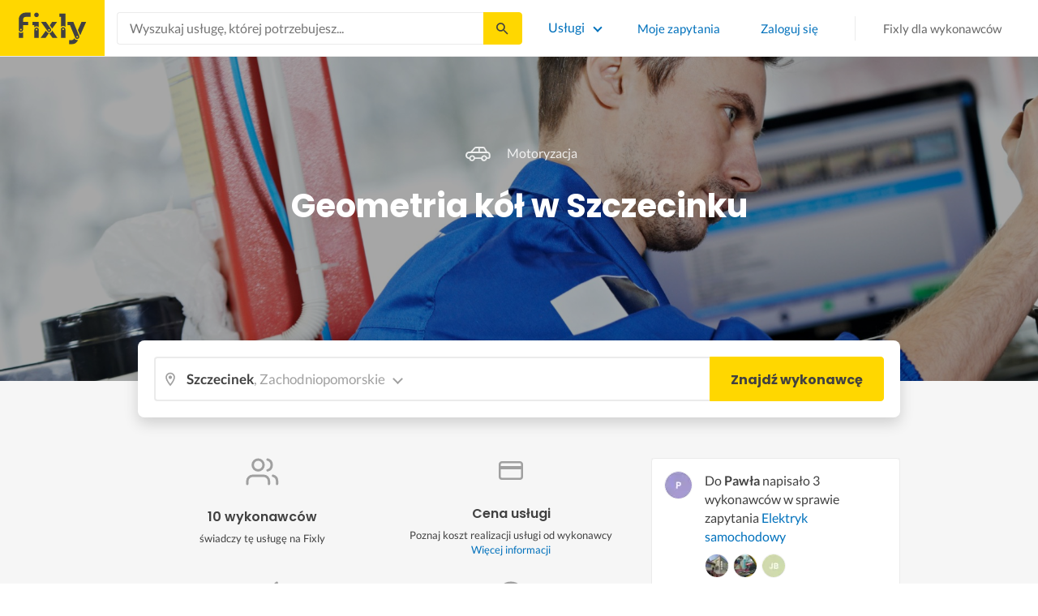

--- FILE ---
content_type: text/html; charset=utf-8
request_url: https://fixly.pl/kategoria/geometria-kol/szczecinek
body_size: 49150
content:
<!doctype html>
<html lang="pl" data-reactroot=""><head><meta charSet="utf-8"/><meta http-equiv="X-UA-Compatible" content="IE=edge"/><meta name="viewport" content="width=device-width, initial-scale=1, shrink-to-fit=no"/><meta name="theme-color" content="#FFD700"/><meta name="apple-mobile-web-app-status-bar-style" content="#FFD700"/><meta name="p:domain_verify" content="f75c2304f44ec5f3eb50c47cbed8922c"/><meta http-equiv="Content-Language" content="pl"/><link rel="preconnect" href="https://gapl.hit.gemius.pl"/><link rel="preconnect" href="https://ls.hit.gemius.pl"/><link rel="preconnect" href="https://ninja.data.olxcdn.com"/><link rel="preconnect" href="https://tracking.olx-st.com"/><link rel="preconnect" href="https://www.googletagmanager.com"/><link rel="preconnect" href="https://www.google-analytics.com"/><link rel="preconnect" href="https://www.gstatic.com"/><link rel="preconnect" href="https://fonts.gstatic.com" crossorigin="anonymous"/><link rel="preconnect" href="https://fcm.googleapis.com"/><link rel="preconnect" href="https://pubads.g.doubleclick.net"/><link rel="preconnect" href="https://creativecdn.com"/><link rel="preconnect" href="https://cdn.fixly.pl" crossorigin="anonymous"/><link rel="manifest" href="/manifest.json" crossorigin="use-credentials"/><link rel="preload" as="script" href="/new-relic.js"/><script>
              (function () {
                    const params = new URLSearchParams(window.location.search);
                    const att = params.get('att');
                    if (!att) return;
                    const action = att === 'allowed' ? 'accept_all' : att === 'rejected' ? 'reject_all' : null;
                    if (!action) return;
                    function checkAndRunAction() {
                      if (typeof window.performBannerAction === 'function') {
                        window.performBannerAction(action);
                        return true;
                      }
                      return false;
                    }
                    if (checkAndRunAction()) return;
                    document.addEventListener('cookieyes_banner_load', () => {
                      checkAndRunAction();
                    });
                  })();
            </script><style>
        /* latin-ext */
        @font-face {
          font-family: 'Lato';
          font-style: normal;
          font-weight: 400;
          font-display: swap;
          src: url(https://fonts.gstatic.com/s/lato/v17/S6uyw4BMUTPHjxAwXiWtFCfQ7A.woff2) format('woff2');
          unicode-range: U+0100-024F, U+0259, U+1E00-1EFF, U+2020, U+20A0-20AB, U+20AD-20CF, U+2113, U+2C60-2C7F, U+A720-A7FF;
        }
        /* latin */
        @font-face {
          font-family: 'Lato';
          font-style: normal;
          font-weight: 400;
          font-display: swap;
          src: url(https://fonts.gstatic.com/s/lato/v17/S6uyw4BMUTPHjx4wXiWtFCc.woff2) format('woff2');
          unicode-range: U+0000-00FF, U+0131, U+0152-0153, U+02BB-02BC, U+02C6, U+02DA, U+02DC, U+2000-206F, U+2074, U+20AC, U+2122, U+2191, U+2193, U+2212, U+2215, U+FEFF, U+FFFD;
        }
        /* latin-ext */
        @font-face {
          font-family: 'Lato';
          font-style: normal;
          font-weight: 700;
          font-display: swap;
          src: url(https://fonts.gstatic.com/s/lato/v17/S6u9w4BMUTPHh6UVSwaPGQ3q5d0N7w.woff2) format('woff2');
          unicode-range: U+0100-024F, U+0259, U+1E00-1EFF, U+2020, U+20A0-20AB, U+20AD-20CF, U+2113, U+2C60-2C7F, U+A720-A7FF;
        }
        /* latin */
        @font-face {
          font-family: 'Lato';
          font-style: normal;
          font-weight: 700;
          font-display: swap;
          src: url(https://fonts.gstatic.com/s/lato/v17/S6u9w4BMUTPHh6UVSwiPGQ3q5d0.woff2) format('woff2');
          unicode-range: U+0000-00FF, U+0131, U+0152-0153, U+02BB-02BC, U+02C6, U+02DA, U+02DC, U+2000-206F, U+2074, U+20AC, U+2122, U+2191, U+2193, U+2212, U+2215, U+FEFF, U+FFFD;
        }
        /* devanagari */
        @font-face {
          font-family: 'Poppins';
          font-style: normal;
          font-weight: 400;
          font-display: swap;
          src: url(https://fonts.gstatic.com/s/poppins/v15/pxiEyp8kv8JHgFVrJJbecnFHGPezSQ.woff2) format('woff2');
          unicode-range: U+0900-097F, U+1CD0-1CF6, U+1CF8-1CF9, U+200C-200D, U+20A8, U+20B9, U+25CC, U+A830-A839, U+A8E0-A8FB;
        }
        /* latin-ext */
        @font-face {
          font-family: 'Poppins';
          font-style: normal;
          font-weight: 400;
          font-display: swap;
          src: url(https://fonts.gstatic.com/s/poppins/v15/pxiEyp8kv8JHgFVrJJnecnFHGPezSQ.woff2) format('woff2');
          unicode-range: U+0100-024F, U+0259, U+1E00-1EFF, U+2020, U+20A0-20AB, U+20AD-20CF, U+2113, U+2C60-2C7F, U+A720-A7FF;
        }
        /* latin */
        @font-face {
          font-family: 'Poppins';
          font-style: normal;
          font-weight: 400;
          font-display: swap;
          src: url(https://fonts.gstatic.com/s/poppins/v15/pxiEyp8kv8JHgFVrJJfecnFHGPc.woff2) format('woff2');
          unicode-range: U+0000-00FF, U+0131, U+0152-0153, U+02BB-02BC, U+02C6, U+02DA, U+02DC, U+2000-206F, U+2074, U+20AC, U+2122, U+2191, U+2193, U+2212, U+2215, U+FEFF, U+FFFD;
        }
        /* devanagari */
        @font-face {
          font-family: 'Poppins';
          font-style: normal;
          font-weight: 500;
          font-display: swap;
          src: url(https://fonts.gstatic.com/s/poppins/v15/pxiByp8kv8JHgFVrLGT9Z11lFd2JQEl8qw.woff2) format('woff2');
          unicode-range: U+0900-097F, U+1CD0-1CF6, U+1CF8-1CF9, U+200C-200D, U+20A8, U+20B9, U+25CC, U+A830-A839, U+A8E0-A8FB;
        }
        /* latin-ext */
        @font-face {
          font-family: 'Poppins';
          font-style: normal;
          font-weight: 500;
          font-display: swap;
          src: url(https://fonts.gstatic.com/s/poppins/v15/pxiByp8kv8JHgFVrLGT9Z1JlFd2JQEl8qw.woff2) format('woff2');
          unicode-range: U+0100-024F, U+0259, U+1E00-1EFF, U+2020, U+20A0-20AB, U+20AD-20CF, U+2113, U+2C60-2C7F, U+A720-A7FF;
        }
        /* latin */
        @font-face {
          font-family: 'Poppins';
          font-style: normal;
          font-weight: 500;
          font-display: swap;
          src: url(https://fonts.gstatic.com/s/poppins/v15/pxiByp8kv8JHgFVrLGT9Z1xlFd2JQEk.woff2) format('woff2');
          unicode-range: U+0000-00FF, U+0131, U+0152-0153, U+02BB-02BC, U+02C6, U+02DA, U+02DC, U+2000-206F, U+2074, U+20AC, U+2122, U+2191, U+2193, U+2212, U+2215, U+FEFF, U+FFFD;
        }
        /* devanagari */
        @font-face {
          font-family: 'Poppins';
          font-style: normal;
          font-weight: 600;
          font-display: swap;
          src: url(https://fonts.gstatic.com/s/poppins/v15/pxiByp8kv8JHgFVrLEj6Z11lFd2JQEl8qw.woff2) format('woff2');
          unicode-range: U+0900-097F, U+1CD0-1CF6, U+1CF8-1CF9, U+200C-200D, U+20A8, U+20B9, U+25CC, U+A830-A839, U+A8E0-A8FB;
        }
        /* latin-ext */
        @font-face {
          font-family: 'Poppins';
          font-style: normal;
          font-weight: 600;
          font-display: swap;
          src: url(https://fonts.gstatic.com/s/poppins/v15/pxiByp8kv8JHgFVrLEj6Z1JlFd2JQEl8qw.woff2) format('woff2');
          unicode-range: U+0100-024F, U+0259, U+1E00-1EFF, U+2020, U+20A0-20AB, U+20AD-20CF, U+2113, U+2C60-2C7F, U+A720-A7FF;
        }
        /* latin */
        @font-face {
          font-family: 'Poppins';
          font-style: normal;
          font-weight: 600;
          font-display: swap;
          src: url(https://fonts.gstatic.com/s/poppins/v15/pxiByp8kv8JHgFVrLEj6Z1xlFd2JQEk.woff2) format('woff2');
          unicode-range: U+0000-00FF, U+0131, U+0152-0153, U+02BB-02BC, U+02C6, U+02DA, U+02DC, U+2000-206F, U+2074, U+20AC, U+2122, U+2191, U+2193, U+2212, U+2215, U+FEFF, U+FFFD;
        }
        /* devanagari */
        @font-face {
          font-family: 'Poppins';
          font-style: normal;
          font-weight: 700;
          font-display: swap;
          src: url(https://fonts.gstatic.com/s/poppins/v15/pxiByp8kv8JHgFVrLCz7Z11lFd2JQEl8qw.woff2) format('woff2');
          unicode-range: U+0900-097F, U+1CD0-1CF6, U+1CF8-1CF9, U+200C-200D, U+20A8, U+20B9, U+25CC, U+A830-A839, U+A8E0-A8FB;
        }
        /* latin-ext */
        @font-face {
          font-family: 'Poppins';
          font-style: normal;
          font-weight: 700;
          font-display: swap;
          src: url(https://fonts.gstatic.com/s/poppins/v15/pxiByp8kv8JHgFVrLCz7Z1JlFd2JQEl8qw.woff2) format('woff2');
          unicode-range: U+0100-024F, U+0259, U+1E00-1EFF, U+2020, U+20A0-20AB, U+20AD-20CF, U+2113, U+2C60-2C7F, U+A720-A7FF;
        }
        /* latin */
        @font-face {
          font-family: 'Poppins';
          font-style: normal;
          font-weight: 700;
          font-display: swap;
          src: url(https://fonts.gstatic.com/s/poppins/v15/pxiByp8kv8JHgFVrLCz7Z1xlFd2JQEk.woff2) format('woff2');
          unicode-range: U+0000-00FF, U+0131, U+0152-0153, U+02BB-02BC, U+02C6, U+02DA, U+02DC, U+2000-206F, U+2074, U+20AC, U+2122, U+2191, U+2193, U+2212, U+2215, U+FEFF, U+FFFD;
        }

      </style><link data-chunk="ActivityFeed" rel="preload" as="style" href="https://cdn.fixly.pl/static/css/ActivityFeed.67e13c12.chunk.css"/><link data-chunk="WizardLocationSticky" rel="preload" as="style" href="https://cdn.fixly.pl/static/css/WizardLocationSticky.82d19c17.chunk.css"/><link data-chunk="L4CategoryCity" rel="preload" as="style" href="https://cdn.fixly.pl/static/css/L4CategoryCity.5645e3ea.chunk.css"/><link data-chunk="TopCategories" rel="preload" as="style" href="https://cdn.fixly.pl/static/css/TopCategories.66a92324.chunk.css"/><link data-chunk="ServiceSearchHeader" rel="preload" as="style" href="https://cdn.fixly.pl/static/css/ServiceSearchHeader.87ec995d.chunk.css"/><link data-chunk="main" rel="preload" as="style" href="https://cdn.fixly.pl/static/css/main.f21166a2.chunk.css"/><link data-chunk="main" rel="preload" as="script" href="https://cdn.fixly.pl/static/js/runtime-main.857127ed.js"/><link data-chunk="main" rel="preload" as="script" href="https://cdn.fixly.pl/static/js/73.f9848a54.chunk.js"/><link data-chunk="main" rel="preload" as="script" href="https://cdn.fixly.pl/static/js/main.618c1ed6.chunk.js"/><link data-chunk="ServiceSearchHeader" rel="preload" as="script" href="https://cdn.fixly.pl/static/js/9.015e97dd.chunk.js"/><link data-chunk="ServiceSearchHeader" rel="preload" as="script" href="https://cdn.fixly.pl/static/js/ServiceSearchHeader.41cec825.chunk.js"/><link data-chunk="TopCategories" rel="preload" as="script" href="https://cdn.fixly.pl/static/js/3.8b1766e0.chunk.js"/><link data-chunk="TopCategories" rel="preload" as="script" href="https://cdn.fixly.pl/static/js/TopCategories.526c2498.chunk.js"/><link data-chunk="L4CategoryCity" rel="preload" as="script" href="https://cdn.fixly.pl/static/js/1.156404aa.chunk.js"/><link data-chunk="L4CategoryCity" rel="preload" as="script" href="https://cdn.fixly.pl/static/js/2.835602df.chunk.js"/><link data-chunk="L4CategoryCity" rel="preload" as="script" href="https://cdn.fixly.pl/static/js/7.41c03824.chunk.js"/><link data-chunk="L4CategoryCity" rel="preload" as="script" href="https://cdn.fixly.pl/static/js/L4CategoryCity.2dcbc11c.chunk.js"/><link data-chunk="WizardLocationSticky" rel="preload" as="script" href="https://cdn.fixly.pl/static/js/0.25f35a54.chunk.js"/><link data-chunk="WizardLocationSticky" rel="preload" as="script" href="https://cdn.fixly.pl/static/js/WizardLocationSticky.9f5b82f8.chunk.js"/><link data-chunk="ActivityFeed" rel="preload" as="script" href="https://cdn.fixly.pl/static/js/4.597e1af1.chunk.js"/><link data-chunk="ActivityFeed" rel="preload" as="script" href="https://cdn.fixly.pl/static/js/76.25bdd020.chunk.js"/><link data-chunk="ActivityFeed" rel="preload" as="script" href="https://cdn.fixly.pl/static/js/ActivityFeed.488737f4.chunk.js"/><link data-chunk="main" rel="stylesheet" href="https://cdn.fixly.pl/static/css/main.f21166a2.chunk.css"/><link data-chunk="ServiceSearchHeader" rel="stylesheet" href="https://cdn.fixly.pl/static/css/ServiceSearchHeader.87ec995d.chunk.css"/><link data-chunk="TopCategories" rel="stylesheet" href="https://cdn.fixly.pl/static/css/TopCategories.66a92324.chunk.css"/><link data-chunk="L4CategoryCity" rel="stylesheet" href="https://cdn.fixly.pl/static/css/L4CategoryCity.5645e3ea.chunk.css"/><link data-chunk="WizardLocationSticky" rel="stylesheet" href="https://cdn.fixly.pl/static/css/WizardLocationSticky.82d19c17.chunk.css"/><link data-chunk="ActivityFeed" rel="stylesheet" href="https://cdn.fixly.pl/static/css/ActivityFeed.67e13c12.chunk.css"/></head><body class="eupopup"><div id="root"><header class="header" id="siteHeader"><div class="header__wrapper header__wrapper_mobileNotFixed"><div class="header__leftSide"><a href="/" class="header__logo"><img src="https://cdn.fixly.pl/static/media/fixly_logo.ecdfa02a.svg" alt="Fixly.pl logo" class="header__logoImg" width="53" height="24"/></a></div><div class="header__search"><div class="serviceSearchHeader"><div class="serviceSearch"><form class="serviceSearch__form"><div class="serviceSearch__inputWrap"><div role="combobox" aria-haspopup="listbox" aria-owns="react-autowhatever-1" aria-expanded="false" class="react-autosuggest__container"><input type="text" value="" autoComplete="off" aria-autocomplete="list" aria-controls="react-autowhatever-1" class="serviceSuggest__input serviceSuggest__input_inHeader" placeholder="Wyszukaj usługę, której potrzebujesz..." aria-label="Wyszukaj usługę, której potrzebujesz..." data-testid="serviceSuggestInput"/><div id="react-autowhatever-1" role="listbox" class="react-autosuggest__suggestions-container"></div></div></div><button type="submit" class="serviceSearch__submit serviceSearch__submit_inHeader" aria-label="Szukaj..." data-testid="serviceSuggestSubmit"></button></form></div><button type="button" class="serviceSearchHeader__close" aria-label="Zamknij"></button></div></div><div class="header__rightSide"><nav class="navigation"><ul class="navigation__list"><li class="navigation__item"><div class="dropdownMenu"><button type="button" class="dropdownMenu__button" aria-expanded="false" aria-haspopup="true" aria-label="Lista wszystkich usług" data-testid="dropdownMenuServicesButton">Usługi</button><div class="dropdownMenu__dropdownWrapper"><div class="dropdownMenu__dropdown" aria-hidden="true"><div class="dropdownMenu__container"><ul class="topCategories"><li class="topCategories__category"><a class="topCategories__categoryLink" href="/kategorie/budowa-domu"><span class="topCategories__categoryIcon"><svg xmlns="http://www.w3.org/2000/svg" height="42" width="42" viewBox="0 0 42 42"><path d="M30.3 13.4V7.7a.8.8 0 00-.8-.8h-3.6a.8.8 0 00-.8.8v1l-3.5-3.2a.8.8 0 00-1.1 0L5.7 18.8a.8.8 0 00.6 1.4h3.9v10.6H7.6a.8.8 0 000 1.6h10.1v2.3a2 2 0 002.1 2h2.5a2 2 0 002-2v-2.3h10.2a.8.8 0 100-1.6h-2.6V20.2h4a.8.8 0 00.5-1.4l-6.1-5.4zm-7.6 21.3a.4.4 0 01-.4.4h-2.5a.4.4 0 01-.4-.4V26a4.6 4.4 0 00-1.6-3.3 4.9 4.7 0 01-.2-6.7v2a2 2 0 002 2h3a2 2 0 002-2v-2a4.9 4.7 0 01-.4 6.7 4.5 4.3 0 00-1.5 3.2zm8.4-16a.8.8 0 00-.8.7v11.4h-6v-4.9c0-.8.4-1.5 1-2a6.5 6.3 0 00.3-9.2 1.6 1.5 0 00-1.7-.3 1.6 1.5 0 00-1 1.4V18a.3.3 0 01-.4.4h-3a.3.3 0 01-.3-.4v-2.2a1.6 1.5 0 00-1-1.4 1.6 1.5 0 00-1.7.3 6.5 6.3 0 00.2 9.2 3 2.8 0 011 2v4.9h-5.9V19.4a.8.8 0 00-.8-.8H8.4L21.1 7.2l4.2 3.9a.8.8 0 001.4-.6v-2h2v5.2a.8.8 0 00.2.6l4.8 4.3h-2.6z" fill="currentColor"></path></svg></span><span class="topCategories__categoryName"><span>Budowa domu</span></span></a></li><li class="topCategories__category"><a class="topCategories__categoryLink" href="/kategorie/elektryk"><span class="topCategories__categoryIcon"><svg width="42" height="42" viewBox="0 0 42 42" xmlns="http://www.w3.org/2000/svg"><path d="M22.5 17.5h7.4a1 1 0 011 1.6l-10 16.4a1 1 0 01-1 .5h-.2a1 1 0 01-.8-1.1l.8-10.5H12a1 1 0 01-1-1.6L21.3 6.5a1 1 0 012 .6l-.7 10.4zm-1 6.3l-.9 9.5 8.3-14h-7a1 1 0 01-.7-.4 1 1 0 01-.3-.8l.3-8.8-8 13.3h7.2c.3 0 .6.2.8.4.2.2.3.5.2.8z" fill="currentColor"></path></svg></span><span class="topCategories__categoryName"><span>Elektryk</span></span></a></li><li class="topCategories__category"><a class="topCategories__categoryLink" href="/kategorie/hydraulik"><span class="topCategories__categoryIcon"><svg width="42" height="42" viewBox="0 0 42 42" xmlns="http://www.w3.org/2000/svg"><path d="M31.8 26.4a.6.6 0 00-.7.4 6.2 6.2 0 01-.3.7c0 .2-.3.6-.6 1a5.3 5.3 0 01-.9.8l-.9.4a.6.6 0 00.4 1l1.2-.5a6.4 6.4 0 001-1 5.5 5.5 0 001.2-2.1.6.6 0 00-.4-.7zM9.2 13.9a2.6 2.6 0 115.2 0 2.6 2.6 0 01-5.2 0zm1.5 0a1.1 1.1 0 002.2 0 1.1 1.1 0 00-2.2 0zM15 10a2 2 0 114.1 0 2 2 0 01-4 0zm1.5 0a.6.6 0 101.1 0 .6.6 0 00-1 0z" fill="currentColor"></path><path d="M32.2 17.7h3c1.2 0 2.2.9 2.2 2s0 2-.2 2l-.9.4c-.4.2-.7 1.4-.7 2.6 0 1.2-.4 3.2-1 4.3a10 10 0 01-2.7 3.3l-.5.4a8 8 0 01-4 1.3H14a8 8 0 01-4-1.3l-.5-.4A10 10 0 016.8 29c-.5-1.1-1-3-1.1-4.3-.1-1.2-.5-2.4-.8-2.6l-.7-.4c-.1 0-.2-.9-.2-2s1-2 2.2-2h9a2.6 2.6 0 015.1 0h7.5v-1.9h-1.9a.7.7 0 01-.7-.7c0-.5.3-.8.7-.8h1.9V14c0-.4.3-.7.7-.7h3c.4 0 .7.3.7.7v.4h1.9c.4 0 .7.3.7.8a.7.7 0 01-.7.7h-1.9v1.9zm-1.5-3h-1.4v3h1.4v-3zm-13 1.8c.7 0 1.2.5 1.2 1.2h-2.3c0-.7.5-1.2 1.1-1.2zm18 4.3l.2-.1v-1c0-.3-.3-.6-.7-.6h-29c-.4 0-.7.3-.7.6v1l.3.2a.2.2 0 01.1 0h6a.5.5 0 010 1H6.5c.4.8.6 2 .7 2.7a8.7 8.7 0 003.2 6.6l.5.3c.7.5 2.2 1 3.1 1h13.4c1 0 2.4-.5 3.2-1l.4-.4c.8-.5 1.9-1.8 2.3-2.7.4-1 .8-2.7.8-3.7 0-.7.1-3.2 1.5-4z" fill="currentColor"></path></svg></span><span class="topCategories__categoryName"><span>Hydraulik</span></span></a></li><li class="topCategories__category"><a class="topCategories__categoryLink" href="/kategorie/malarz"><span class="topCategories__categoryIcon"><svg xmlns="http://www.w3.org/2000/svg" width="42" height="42" viewBox="0 0 11.11 11.11"><path d="M5.93 1.5a.66.66 0 00-.47.19l-.25.25-.05-.05a.74.74 0 00-1.05 0l-.45.45a.83.83 0 00-.24.6c0 .21.08.42.24.58l1.55 1.55a.43.43 0 010 .6l-.23.23-.29-.3a.45.45 0 00-.63 0 .44.44 0 00-.03.59L2.71 7.5a.44.44 0 00-.58.03.45.45 0 000 .63l.87.86a.44.44 0 00.63 0c.16-.16.16-.4.02-.58l1.33-1.32c.07.06.16.1.26.1a.45.45 0 00.32-.76l-.3-.29.23-.22a.83.83 0 000-1.18L3.95 3.23a.42.42 0 01-.13-.3c0-.11.05-.22.13-.3l.45-.45a.34.34 0 01.48 0l.05.04-.25.25a.67.67 0 000 .94L7.75 6.5a.66.66 0 00.94 0l.78-.79a.67.67 0 000-.94L6.4 1.7a.66.66 0 00-.47-.2zm0 .4c.07 0 .14.03.18.08L9.2 5.05a.26.26 0 010 .37l-.79.78a.27.27 0 01-.37 0L4.96 3.13a.26.26 0 010-.37l.4-.4.39-.38a.26.26 0 01.18-.08zm1.25 1.43a.17.17 0 00-.12.28l.3.3a.17.17 0 00.23 0 .17.17 0 000-.24l-.29-.3a.17.17 0 00-.12-.04zm.68.67a.17.17 0 00-.13.29L8.8 5.35a.17.17 0 00.25 0 .17.17 0 000-.24L7.97 4.05A.17.17 0 007.84 4zM4.36 5.88l.03.01.87.87a.04.04 0 01-.06.06l-.1-.1V6.7l-.28-.27a.2.2 0 00-.28 0 .2.2 0 000 .28l.13.13-1.33 1.33c-.07-.03-.15-.03-.2.02a.2.2 0 000 .29l.09.1.1.1a.04.04 0 010 .05.04.04 0 01-.06 0l-.86-.86a.04.04 0 010-.06.04.04 0 01.05 0l.14.13v.01l.25.24a.2.2 0 00.28 0 .2.2 0 000-.28l-.13-.14 1.33-1.33c.06.02.14.02.19-.03a.2.2 0 000-.29l-.08-.07-.1-.11a.04.04 0 010-.06.04.04 0 01.02-.01z" fill="currentColor"></path></svg></span><span class="topCategories__categoryName"><span>Malarz</span></span></a></li><li class="topCategories__category"><a class="topCategories__categoryLink" href="/kategorie/meble-i-zabudowa"><span class="topCategories__categoryIcon"><svg width="42" height="42" viewBox="0 0 42 42" xmlns="http://www.w3.org/2000/svg"><path d="M18.4 6a.7.7 0 00-.7.5l-2 5.2a.7.7 0 00.1.7l.6.3h2.7a3.2 3.2 0 00-1.4 2.6c0 .6.2 1.2.5 1.6H7.5c-.4 0-.5.4-.5.8v17.6c0 .4.1.7.5.7h2.4c.4 0 .9-.3.9-.7v-1.7h20v1.7c0 .4 0 .7.5.7h2.3c.4 0 1-.3 1-.7V17.7c0-.4-.6-.8-1-.8h-10a3.2 3.2 0 00-.7-4.2h2.3c.4 0 .7-.4.7-.8a.7.7 0 00-.1-.3l-2-5.1a.7.7 0 00-.6-.5h-4.8zm.5 1.4h3.8l1.4 3.8h-6.7L19 7.4zm2 6a1.8 1.8 0 01.6 3.5h-1.1a1.8 1.8 0 01-1.2-1.6c0-1 .8-1.8 1.8-1.8zm-12.5 5h11.8a3.2 3.2 0 001.5 0h11.4v6.2H8.4v-6.2zm1.2 2.8a.7.7 0 000 1.5h2a.7.7 0 000-1.5h-2zm19.5 0a.7.7 0 000 1.5h2a.7.7 0 000-1.5h-2zM8.4 26h24.7v6.2H8.4V26zm1.2 2.4a.7.7 0 000 1.4h2a.7.7 0 000-1.4h-2zm19.5 0a.7.7 0 000 1.4h2a.7.7 0 000-1.4h-2zM8.4 33.6h1v1h-1v-1zm23.8 0h1v1h-1v-1z" fill="currentColor"></path></svg></span><span class="topCategories__categoryName"><span>Meble i zabudowa</span></span></a></li><li class="topCategories__category"><a class="topCategories__categoryLink" href="/kategorie/motoryzacja"><span class="topCategories__categoryIcon"><svg xmlns="http://www.w3.org/2000/svg" width="42" height="42" viewBox="0 0 42 42"><path fill="currentColor" d="M12.2 18h-1.7c-1.2 0-2.3.5-3.1 1.3s-1.3 1.9-1.3 3.1v.6c0 1.1.4 2.1 1.2 2.8.8.8 1.8 1.2 2.8 1.2h.4v.1c.2.8.7 1.5 1.3 2 .6.5 1.5.8 2.3.8s1.6-.3 2.3-.8c.7-.5 1.1-1.2 1.3-2V27h7.5v.1c.2.8.7 1.5 1.3 2 .7.5 1.5.8 2.3.8.8 0 1.6-.3 2.3-.8.7-.5 1.1-1.2 1.3-2V27H34a2.732 2.732 0 002.7-2.7V22c0-1-.4-2-1.1-2.8-.7-.8-1.7-1.2-2.7-1.2h-.1l-2.7-4.7c-.2-.4-.5-.7-.8-.9-.4-.2-.8-.3-1.2-.3h-9.4c-.3 0-.6.1-.9.2-.3.1-.6.3-.8.6L12.2 18zm3.3 9.5c-.4.4-.8.6-1.3.6-.4 0-.7-.1-1-.3-.3-.2-.6-.5-.7-.8-.1-.3-.2-.7-.1-1.1.1-.4.3-.7.5-1 .3-.3.6-.4 1-.5.4-.1.7 0 1.1.1.3.1.6.4.8.7.2.3.3.7.3 1-.1.5-.2.9-.6 1.3zm14.8 0c-.3.3-.8.5-1.3.5-.4 0-.7-.1-1-.3-.3-.2-.5-.5-.7-.8-.1-.3-.2-.7-.1-1.1.1-.4.3-.7.5-1 .3-.3.6-.4 1-.5.4-.1.7 0 1.1.1.3.1.6.4.8.7s.3.7.3 1c0 .6-.2 1-.6 1.4zm3.9-7c.4.4.6 1 .6 1.6v2.3c0 .2-.1.4-.2.6-.2.2-.4.2-.6.2h-1.5v-.1c-.2-.8-.7-1.4-1.3-1.9-.6-.5-1.4-.7-2.2-.7-.8 0-1.6.3-2.2.7-.6.5-1.1 1.1-1.3 1.9v.1h-7.7v-.1c-.2-.8-.7-1.4-1.3-1.9-.6-.5-1.4-.7-2.2-.7-.8 0-1.6.2-2.2.7-.6.5-1.1 1.1-1.3 1.9v.1h-.5c-.6 0-1.1-.2-1.6-.6-.4-.4-.6-1-.6-1.6v-.6c0-.7.3-1.3.7-1.8.5-.5 1.1-.7 1.8-.7h22.2c.4-.1 1 .2 1.4.6zm-10.5-6.6h4.4c.1 0 .2 0 .3.1.1 0 .1.1.2.2l2.2 3.8h-7v-4.1zm-5.4.2s.1-.1.2-.1H21.9v4h-7.2l3.6-3.9z"></path></svg></span><span class="topCategories__categoryName"><span>Motoryzacja</span></span></a></li><li class="topCategories__category"><a class="topCategories__categoryLink" href="/kategorie/ogrod"><span class="topCategories__categoryIcon"><svg xmlns="http://www.w3.org/2000/svg" width="42" height="42" viewBox="0 0 11.1 11.1"><path d="M6 2.5c-1.4 0-2.4.3-3.2 1a3 3 0 00-.9 1.3 2.9 2.9 0 00-.1 1v.5a.2.2 0 00.2.1.2.2 0 00.2 0 .2.2 0 00.1-.2c.1-.5.3-.9.5-1.1.3-.3.6-.4 1-.3.3 0 .5.1.7.3l.5.8c.2.5.5.8.8 1 .5.3 1.1.5 2 .5h.5l-.1 1a.2.2 0 00.2.3.2.2 0 00.3-.2 4.4 4.4 0 000-1.5c-.2-1.2-.9-2.2-2.2-3a.3.3 0 00-.2 0 .2.2 0 00-.1 0 .3.3 0 000 .2.2.2 0 000 .2c1.1.7 1.8 1.5 2 2.4a6 6 0 01-.5.1c-.7 0-1.2-.1-1.6-.4-.2-.1-.5-.4-.7-.8l-.6-1a1.8 1.8 0 00-.9-.4c-.7 0-1.2.2-1.5.6.1-.4.4-.7.7-1 .7-.6 1.6-1 2.9-1 1 0 1.7.3 2.2 1 .5.5.8 1.1.8 1.9l-.2.6a.2.2 0 000 .2.2.2 0 00.4 0l.2-.8c0-.9-.3-1.7-.8-2.3-.7-.7-1.5-1-2.6-1z" fill="currentColor"></path></svg></span><span class="topCategories__categoryName"><span>Ogród</span></span></a></li><li class="topCategories__category"><a class="topCategories__categoryLink" href="/kategorie/organizacja-imprez"><span class="topCategories__categoryIcon"><svg xmlns="http://www.w3.org/2000/svg" width="42" height="42" viewBox="0 0 42 42"><path d="M15.6 14.94a.67.67 0 00.17.71l2.09 2-.5 2.87a.71.71 0 00.28.68.68.68 0 00.41.14.8.8 0 00.33-.08L21 19.93l2.58 1.36a.69.69 0 00.73-.06.71.71 0 00.28-.68l-.49-2.87 2.08-2a.67.67 0 00.17-.71.68.68 0 00-.56-.48l-2.88-.41-1.28-2.61a.7.7 0 00-.63-.39.67.67 0 00-.62.39L19 14l-2.88.42a.69.69 0 00-.52.52zm7 2.62l.31 1.83-1.65-.86a.68.68 0 00-.64 0l-1.62.86.31-1.83a.68.68 0 00-.2-.62l-1.33-1.3 1.84-.27a.7.7 0 00.53-.38l.85-1.67.77 1.68a.7.7 0 00.53.38l1.84.27-1.33 1.3a.68.68 0 00-.2.61zM6.51 15.5l1 1.78a.7.7 0 001.25 0l.84-1.84 2-.36a.69.69 0 00.54-.5.7.7 0 00-.2-.71l-1.49-1.36.27-2a.7.7 0 00-1-.7l-1.76 1L6 9.89a.72.72 0 00-.73.08.68.68 0 00-.25.69l.41 2-1.36 1.44a.69.69 0 00-.15.72.71.71 0 00.58.46zm.4-2.78l-.2-1 .88.43a.74.74 0 00.65 0l.84-.48-.13 1a.72.72 0 00.23.61l.72.65-1 .18a.71.71 0 00-.52.4l-.4.89-.46-.86a.71.71 0 00-.52-.39l-1-.1.68-.71a.7.7 0 00.23-.62zM37.9 21.28l-1.5-1.36.27-2a.68.68 0 00-.3-.67.69.69 0 00-.73 0l-1.76 1-1.82-.88a.71.71 0 00-.73.08.7.7 0 00-.26.69l.41 2-1.39 1.46a.7.7 0 00-.16.73.71.71 0 00.58.45l2 .22 1 1.78a.7.7 0 001.25 0l.83-1.84 2-.36a.69.69 0 00.55-.5.72.72 0 00-.24-.8zm-5-1.11l-.19-1 .88.43a.66.66 0 00.64 0l.85-.48-.13 1a.7.7 0 00.22.61l.72.65-.95.18a.69.69 0 00-.52.4l-.4.89-.44-.85a.73.73 0 00-.58-.4l-1-.1.67-.71a.67.67 0 00.25-.62zM25.85 12.44a2.2 2.2 0 10-2.19-2.2 2.21 2.21 0 002.19 2.2zm-.8-2.2a.8.8 0 01.8-.8.8.8 0 110 1.6.8.8 0 01-.8-.8zM9.19 29.18a2.2 2.2 0 102.19 2.2 2.21 2.21 0 00-2.19-2.2zm.8 2.2a.81.81 0 11-.8-.8.8.8 0 01.81.8zM32.83 26.83A2.2 2.2 0 1035 29a2.2 2.2 0 00-2.17-2.17zm.8 2.2a.81.81 0 11-.8-.8.8.8 0 01.8.77zM8.06 23.33a1.65 1.65 0 011.64-1.64.7.7 0 100-1.39 1.65 1.65 0 01-1.64-1.63.7.7 0 00-1.39 0A1.66 1.66 0 015 20.3a.69.69 0 00-.27 1.33H5a1.65 1.65 0 011.64 1.64.7.7 0 101.39 0zM7.77 21a3.18 3.18 0 00-.41.41A2.59 2.59 0 007 21a3 3 0 00.4-.4 3.11 3.11 0 00.37.4zM12.64 9.53h.28a1.64 1.64 0 011.64 1.64.7.7 0 001.39 0 1.64 1.64 0 011.64-1.64.7.7 0 100-1.4A1.65 1.65 0 0116 6.57a.7.7 0 00-1.39 0 1.65 1.65 0 01-1.71 1.62.71.71 0 00-.7.7.69.69 0 00.44.64zm2.21-.64a3 3 0 00.4-.4 3.87 3.87 0 00.41.4 3.87 3.87 0 00-.41.4 3 3 0 00-.4-.4zM30.09 11.85a.17.17 0 00.1 0 .23.23 0 00.13 0h.06a1.64 1.64 0 011.62 1.7.7.7 0 101.39 0 1.64 1.64 0 011.64-1.63.7.7 0 100-1.4 1.64 1.64 0 01-1.62-1.62.7.7 0 10-1.41 0 1.65 1.65 0 01-1.66 1.62.69.69 0 00-.27 1.33zm2.22-.63a3.09 3.09 0 00.4-.41 3.18 3.18 0 00.41.41 2.59 2.59 0 00-.41.4 2.52 2.52 0 00-.4-.4zM21 22.3a.7.7 0 00-.7.7v12a.7.7 0 001.4 0V23a.7.7 0 00-.7-.7z" fill="currentColor"></path><path d="M31.52 16.57a.67.67 0 00.23-.48.7.7 0 00-1.17-.55 23.39 23.39 0 00-7.71 17.34c0 .72 0 1.46.1 2.21a.7.7 0 00.7.63h.06a.69.69 0 00.63-.76c-.06-.69-.09-1.39-.09-2.08a22 22 0 017.25-16.31zM32.6 25.17a.69.69 0 00.27-.46.67.67 0 00-.13-.51.71.71 0 00-.47-.27.7.7 0 00-.51.12 16.1 16.1 0 00-6.08 9.39c-.11.5-.2 1-.26 1.5a.7.7 0 00.61.77h.09a.71.71 0 00.69-.61c.06-.47.14-.93.24-1.37a14.63 14.63 0 015.55-8.56zM10.12 24.05a.72.72 0 00-1 .15.69.69 0 00.14 1 14.63 14.63 0 015.55 8.57c.1.46.18.92.24 1.37a.7.7 0 00.69.61h.09a.68.68 0 00.47-.26.72.72 0 00.14-.51q-.11-.78-.27-1.5a16 16 0 00-6.05-9.43zM11.28 15.54a.7.7 0 00-1 .05.68.68 0 00-.18.5.67.67 0 00.23.48 22 22 0 017.27 16.31 20.41 20.41 0 01-.1 2.12.74.74 0 00.16.51.71.71 0 00.47.25h.07a.69.69 0 00.69-.63c.07-.73.1-1.48.1-2.21a23.39 23.39 0 00-7.71-17.38z" fill="currentColor"></path></svg></span><span class="topCategories__categoryName"><span>Organizacja imprez</span></span></a></li><li class="topCategories__category"><a class="topCategories__categoryLink" href="/kategorie/projektowanie"><span class="topCategories__categoryIcon"><svg width="42" height="42" viewBox="0 0 42 42" xmlns="http://www.w3.org/2000/svg"><path d="M34.5 7.031a1.675 1.675 0 00-1.781.375L7.875 32.296a1.675 1.675 0 00-.375 1.782A1.63 1.63 0 009 35.11h24.844c.89 0 1.64-.75 1.64-1.64V8.579c.047-.704-.375-1.266-.984-1.548zm-.61 26.672H9.048c-.14 0-.188-.094-.234-.14-.047-.047-.047-.141.046-.235l24.844-24.89c.047-.047.094-.094.14-.094h.094c.047 0 .141.094.141.234v3.985h-2.203a.72.72 0 00-.703.703.72.72 0 00.703.703h2.25v3.047h-.984a.721.721 0 00-.703.703.72.72 0 00.703.703h.984v3.047h-2.203a.72.72 0 00-.703.703.72.72 0 00.703.703h2.203v3.047h-.984a.72.72 0 00-.703.703.72.72 0 00.703.703h.984v3.047h-2.203a.72.72 0 00-.703.703.72.72 0 00.703.703h2.203v1.688c0 .093-.094.234-.234.234z" fill="currentColor"></path><path d="M29.719 29.25V18.281L18.797 29.25h10.922zm-1.407-1.406h-6.14l6.14-6.14v6.14z" fill="currentColor"></path></svg></span><span class="topCategories__categoryName"><span>Projektowanie</span></span></a></li><li class="topCategories__category"><a class="topCategories__categoryLink" href="/kategorie/remont"><span class="topCategories__categoryIcon"><svg width="42" height="42" viewBox="0 0 42 42" xmlns="http://www.w3.org/2000/svg"><path d="M10.73 9.19a2 2 0 00-2.06.48 2 2 0 00-.48 2.06l5.27 15.84a2.32 2.32 0 001.67 1.53 2.32 2.32 0 002.2-.62l3.7-3.7 1.84 1.85c-.09.8.17 1.64.8 2.26l3.95 3.96a2.77 2.77 0 003.91 0l.32-.32a2.77 2.77 0 000-3.9l-3.96-3.97a2.76 2.76 0 00-2.26-.79l-1.85-1.84 3.7-3.7a2.32 2.32 0 00.62-2.2 2.31 2.31 0 00-1.53-1.67L10.73 9.2zm20.1 20.46a1.32 1.32 0 010 1.86l-.32.32a1.32 1.32 0 01-1.86 0l-3.96-3.96a1.32 1.32 0 010-1.87l.31-.31a1.32 1.32 0 011.87 0l3.96 3.96zm-6.85-4.99l-.32.32a2.86 2.86 0 00-.18.2l-3.85-3.85a.28.28 0 010-.39l.31-.31a.28.28 0 01.4 0l3.84 3.85a3.2 3.2 0 00-.2.18zm2.72-8.19a.87.87 0 01-.24.83l-3.7 3.7-1.4-1.4a1.72 1.72 0 00-2.44 0l-.32.32a1.72 1.72 0 000 2.44l1.4 1.4-3.7 3.7a.87.87 0 01-.83.24.87.87 0 01-.64-.59L9.56 11.27a.54.54 0 01.14-.57.55.55 0 01.57-.14l15.84 5.27c.3.1.51.33.59.64z" fill="currentColor"></path><path d="M19.35 14.35a.72.72 0 10-.46 1.37l1.8.6a.72.72 0 00.46-1.37l-1.8-.6zm-2.23-.74l-4.49-1.5a.72.72 0 00-.45 1.37l4.49 1.5a.72.72 0 00.45-1.38z" fill="currentColor"></path></svg></span><span class="topCategories__categoryName"><span>Remont</span></span></a></li><li class="topCategories__category"><a class="topCategories__categoryLink" href="/kategorie/sprzatanie"><span class="topCategories__categoryIcon"><svg xmlns="http://www.w3.org/2000/svg" width="42" height="42" viewBox="0 0 11.11 11.11"><path d="M7.95 2.99h-.3a.17.17 0 000 .35h.3a.44.44 0 00.45-.44v-.74a.44.44 0 00-.45-.45h-.3a.17.17 0 000 .35h.3c.06 0 .1.05.1.1v.73a.1.1 0 01-.1.1z" fill="currentColor"></path><path d="M4.84 3.85a.17.17 0 00-.17.18v.87a.21.21 0 01-.21.21.17.17 0 00-.18.18v3.65c0 .3.24.54.53.54h3.33a.5.5 0 00.5-.5V6.81a.17.17 0 000-.06 1.85 1.85 0 00-1.67-1.64V4.03a.17.17 0 00-.18-.17h-.3v-.52h.45c.02.25.09.5.2.72l.02.05a.17.17 0 10.31-.16l-.02-.04a1.7 1.7 0 01-.17-.75V1.9a.17.17 0 00-.18-.17H5.12a.17.17 0 00-.12.04l-.7.59a.17.17 0 00-.07.13v.68c0 .1.08.18.18.18h.64v.52zm1.78.7h-.93a.17.17 0 000 .34h.93v.4c0 .1.08.17.17.17.72 0 1.32.51 1.47 1.19H5.34a.17.17 0 000 .35H8.3v.81H5.32a.17.17 0 000 .35H8.3v.81c0 .09-.06.16-.15.16H4.8a.19.19 0 01-.18-.19v-3.5a.56.56 0 00.39-.54v-.7h1.6zM4.58 2.55l.6-.5h1.75V3H4.58zm.82.78h.75v.52H5.4zM10.02 2.38a.17.17 0 000-.35H9.1a.17.17 0 000 .35zm-1.12.38a.17.17 0 00.07.24l.83.47a.17.17 0 10.17-.3l-.83-.48a.17.17 0 00-.24.07z" fill="currentColor"></path></svg></span><span class="topCategories__categoryName"><span>Sprzątanie</span></span></a></li><li class="topCategories__category"><a class="topCategories__categoryLink" href="/kategorie/szkolenia-i-jezyki-obce"><span class="topCategories__categoryIcon"><svg xmlns="http://www.w3.org/2000/svg" width="42" height="42" viewBox="0 0 42 42"><path fill="currentColor" d="M39.09 15.19L21 8.92a.89.89 0 00-.56 0l-18 6.27a.83.83 0 00-.56.78.85.85 0 00.54.81l7.22 2.78v7.2c0 .5.46.78.82.95a16.07 16.07 0 002.36.76v3.81a.85.85 0 001.48.56l1.38-1.53 1.39 1.53a.84.84 0 00.63.28.79.79 0 00.3 0 .84.84 0 00.54-.79v-2.89c.76 0 1.43.08 2 .08a31.91 31.91 0 007.33-.9c3.44-.84 3.6-1.16 3.6-1.74v-7.19l7.62-2.91a.85.85 0 00.54-.81.83.83 0 00-.54-.78zM16.85 30.07l-.54-.6a.84.84 0 00-.63-.27.87.87 0 00-.63.27l-.54.6v-8.63l2.32.9zm-4-9.28v5.92c-.71-.21-1.21-.38-1.49-.49v-6zM36.34 16l-15.65 6-15.51-6 15.51-5.41zm-16 7.68a.88.88 0 00.6 0l8.81-3.37v6a30.24 30.24 0 01-9.23 1.52c-.61 0-1.27 0-2-.09V23z"></path></svg></span><span class="topCategories__categoryName"><span>Szkolenia i języki obce</span></span></a></li><li class="topCategories__category"><a class="topCategories__categoryLink" href="/kategorie/transport"><span class="topCategories__categoryIcon"><svg xmlns="http://www.w3.org/2000/svg" width="42" height="42" viewBox="0 0 42 42"><path d="M26.35 17.33a.83.83 0 00-.58.24.86.86 0 00-.24.58.82.82 0 00.82.82h8a.82.82 0 00.57-.24.8.8 0 00.24-.58.83.83 0 00-.23-.58.86.86 0 00-.58-.24z" fill="currentColor"></path><path d="M36.51 20.55h-8a.78.78 0 00-.58.24.82.82 0 00.58 1.39h3.12v3.19a.54.54 0 01-.17.4.53.53 0 01-.4.17h-.26a3.29 3.29 0 00-5.24-1.73 3.29 3.29 0 00-1.14 1.73h-8.1V13.07a.55.55 0 01.56-.56H31a.58.58 0 01.4.16.56.56 0 01.17.4v1.09h-3.11a.78.78 0 00-.58.24.8.8 0 00-.24.57.82.82 0 00.82.82h8a.82.82 0 00.57-.24.78.78 0 00.24-.58.76.76 0 00-.24-.57.78.78 0 00-.57-.24h-3.3v-1.09A2.19 2.19 0 0031 10.88H16.88a2.19 2.19 0 00-2.19 2.19v1.36h-4a2.94 2.94 0 00-2.53 1.48L6.48 19a1.89 1.89 0 00-1.12.61 1.84 1.84 0 00-.48 1.24v4.87A1.86 1.86 0 005.42 27a1.83 1.83 0 001.31.54h.55a3.36 3.36 0 001.12 1.8 3.27 3.27 0 002.09.75 3.32 3.32 0 003.25-2.55h10.64a3.36 3.36 0 001.12 1.8 3.27 3.27 0 002.09.75 3.32 3.32 0 003.25-2.55H31a2.19 2.19 0 002.2-2.2v-3.16h3.3a.82.82 0 00.57-.24.82.82 0 00-.57-1.39zm-8.26 7.85a1.68 1.68 0 01-1 .09 1.64 1.64 0 01-.87-.46 1.72 1.72 0 01-.47-.88 1.65 1.65 0 01.1-1 1.73 1.73 0 01.62-.77 1.79 1.79 0 01.95-.28 1.66 1.66 0 011.21.5 1.69 1.69 0 01.21 2.17 1.73 1.73 0 01-.75.63zm-16.79-.18a1.77 1.77 0 01-1 .27 1.77 1.77 0 01-.64-.12 1.79 1.79 0 01-.51-.37 1.42 1.42 0 01-.31-.54 1.56 1.56 0 01-.13-.64 1.66 1.66 0 01.28-1 1.64 1.64 0 01.76-.64 1.71 1.71 0 01.67-.14h.32a1.72 1.72 0 01.88.47 1.62 1.62 0 01.47.88 1.71 1.71 0 01-.1 1 1.82 1.82 0 01-.69.83zm3.23-7.6v5.32h-1a3.34 3.34 0 00-3.21-2.46 3.3 3.3 0 00-2 .73 3.27 3.27 0 00-1.13 1.73h-.62a.24.24 0 01-.16-.07.22.22 0 01-.06-.15v-4.89a.11.11 0 010-.08.1.1 0 010-.07.18.18 0 01.07-.05h8.06zm0-4.56V19H8.35l1.25-2.27a1.35 1.35 0 01.46-.49 1.43 1.43 0 01.64-.18z" fill="currentColor"></path></svg></span><span class="topCategories__categoryName"><span>Transport</span></span></a></li><li class="topCategories__category"><a class="topCategories__categoryLink" href="/kategorie/uslugi-dla-biznesu"><span class="topCategories__categoryIcon"><svg xmlns="http://www.w3.org/2000/svg" width="42" height="42" viewBox="0 0 42 42"><path fill="currentColor" d="M34.89 28.09l-1.16.33v-5.85l-4.55-1.49-2.49 1.23V12.08l-5.92-2.2h-.06l-4.74 2.82v9.55l-2.37-1.17-4.55 1.49v5.83l-1.15-.33-2 .86V33h31v-4.07zM7.2 31.72V29.8l.8-.33 1.07.31v1.94zm5.67-9v9h-2.5v-8.19zm1.32 9v-8.88l1.74.86v8zm3.06-16.67v-1.62l2.88-1.71v1.85zm0 3.91v-2.43l2.88-1.48v2.42zm0 3.9v-2.42L20.13 19v2.42zm0 3.91v-2.42l2.88-1.49v2.43zm0 4.95v-3.47l2.88-1.48v4.95zm8.08-3.88v3.88h-3.88v-5.13zm0-3.91v2.53l-3.88-1.25v-2.52zm0-3.9v2.52l-3.88-1.25v-2.52zm0-3.91v2.52l-3.88-1.25v-2.52zm0-3.13v1.74l-3.88-1.24v-1.93zm1.49 18.73v-8l1.75-.87v8.89zm8-2.25l.78.33v1.92h-1.91v-1.94zm-2.4-5.94v8.19h-2.53v-9z"></path></svg></span><span class="topCategories__categoryName"><span>Usługi dla biznesu</span></span></a></li><li class="topCategories__category topCategories__category_highlighted"><a class="topCategories__categoryLink" href="/kategorie/montaz-i-naprawa"><span class="topCategories__categoryIcon"><svg width="42" height="42" viewBox="0 0 42 42" xmlns="http://www.w3.org/2000/svg"><path d="M32.51 21.608h-1.186v-9.714c0-.153.065-.3.178-.404a1.81 1.81 0 00.523-1.847l-.773-2.702a.638.638 0 00-.614-.462H29.23a.638.638 0 00-.614.462l-.773 2.702c-.192.67.009 1.377.523 1.848a.55.55 0 01.178.404v9.714h-1.177a.639.639 0 00-.638.638v1.43c0 .352.286.638.638.638.03 0 .053.024.053.053v.052a.053.053 0 01-.053.052.639.639 0 00-.638.639v8.241a2.17 2.17 0 002.167 2.17h2.083a2.171 2.171 0 002.169-2.17v-8.241a.638.638 0 00-.639-.638.053.053 0 01-.053-.053v-.052c0-.03.024-.053.053-.053a.639.639 0 00.639-.638v-1.43a.638.638 0 00-.639-.639zm-3.283-11.06a.544.544 0 01-.157-.554l.641-2.239h.446l.64 2.239a.543.543 0 01-.156.554 1.828 1.828 0 00-.593 1.346v9.714h-.228v-9.714a1.83 1.83 0 00-.593-1.346zm2.644 12.654a1.33 1.33 0 00-.691 1.166v.052c0 .502.28.94.691 1.166v7.766c0 .492-.4.893-.892.893h-2.083c-.491 0-.89-.4-.89-.893v-7.766a1.33 1.33 0 00.69-1.166v-.052c0-.502-.279-.94-.69-1.166v-.317h3.865v.317z" fill="currentColor"></path><path d="M28.991 26.452a.639.639 0 00-.638.638v.851a.639.639 0 001.277 0v-.85a.638.638 0 00-.639-.639zm0 2.567a.639.639 0 00-.638.638v3.62a.639.639 0 001.277 0v-3.62a.638.638 0 00-.639-.638zM25.175 6.479h-.899a1.79 1.79 0 00-1.663 1.134h-.838a1.646 1.646 0 00-1.559-1.134H15.43c-.625 0-1.163.353-1.443.867-.54.117-1.658.39-2.516.809-1.016.496-2.757 1.8-2.83 1.855a.638.638 0 00-.256.51v.8a.639.639 0 00.83.609c.868-.272 2.398-.723 2.81-.776.433-.055 1.333.108 1.954.256.277.523.82.884 1.452.884h.695v8.48a1.63 1.63 0 00-1.076 1.445l-.57 10.872v.033a2.401 2.401 0 002.397 2.399h1.891a2.401 2.401 0 002.398-2.432l-.57-10.871a1.628 1.628 0 00-1.075-1.445v-8.48h.695a1.65 1.65 0 001.56-1.135h.837a1.79 1.79 0 001.663 1.135h.899a.639.639 0 00.638-.639V7.117a.638.638 0 00-.638-.638zm-6.407 27.765h-1.89a1.123 1.123 0 01-1.122-1.107l.39-7.457h1.11a.638.638 0 000-1.276h-1.043l.028-.533h.256a.639.639 0 000-1.277h-.19l.017-.309a.356.356 0 01.355-.337h2.288c.19 0 .345.148.355.337l.016.31h-1.205a.639.639 0 000 1.276h1.272l.028.533h-.582a.639.639 0 000 1.276h.648l.39 7.457a1.123 1.123 0 01-1.12 1.108zm-.524-13.573h-.843v-8.378h.843v8.378zm2.345-10.027a.373.373 0 01-.373.372H15.43a.373.373 0 01-.372-.372V9.81a.638.638 0 00-1.277 0v.249c-.592-.12-1.377-.24-1.917-.172-.263.033-.76.16-1.28.304.496-.339 1.048-.694 1.447-.889.581-.284 1.337-.496 1.865-.624a.637.637 0 001.162-.364v-.186c0-.206.167-.373.373-.373h4.787c.205 0 .372.167.372.373v.804a.638.638 0 001.277 0V8.89h.622v.992h-.876a.633.633 0 00-.385-.132.639.639 0 00-.638.638v.256zm3.947.372h-.26a.513.513 0 01-.512-.513V8.268c0-.283.23-.513.512-.513h.26v3.26z" fill="currentColor"></path></svg></span><span class="topCategories__categoryName"><span>Montaż i naprawa</span></span></a></li><li class="topCategories__category"><a class="topCategories__categoryLink" href="/kategorie/uslugi-finansowe"><span class="topCategories__categoryIcon"><svg xmlns="http://www.w3.org/2000/svg" width="42" height="42" viewBox="0 0 42 42"><path d="M29.65 6.35a1.64 1.64 0 00-1.15-.47h-15a1.6 1.6 0 00-1.62 1.62v27a1.64 1.64 0 00.47 1.15 1.61 1.61 0 001.15.47h15a1.6 1.6 0 001.62-1.62v-27a1.61 1.61 0 00-.47-1.15zM13.12 34.12h5v-1.24h-5V7.5a.38.38 0 01.38-.38h15a.36.36 0 01.26.11.37.37 0 01.12.27v25.38h-5v1.24h5v.38a.41.41 0 01-.38.38h-15a.37.37 0 01-.27-.12.36.36 0 01-.11-.26z" fill="currentColor"></path><path d="M13.88 15.88h1.25v1.25h-1.25zM15.88 15.88h1.25v1.25h-1.25zM17.88 15.88h1.25v1.25h-1.25zM19.88 15.88h1.25v1.25h-1.25zM14.5 15.12h13a.61.61 0 00.62-.62v-6a.61.61 0 00-.62-.62h-13a.61.61 0 00-.62.62v6a.61.61 0 00.62.62zm.62-1.24V9.12h11.76v4.76zM14.5 22.12h3a.61.61 0 00.62-.62v-3a.61.61 0 00-.62-.62h-3a.61.61 0 00-.62.62v3a.61.61 0 00.62.62zm.62-1.24v-1.76h1.76v1.76zM22.5 17.88h-3a.61.61 0 00-.62.62v3a.61.61 0 00.62.62h3a.61.61 0 00.62-.62v-3a.61.61 0 00-.62-.62zm-.62 1.24v1.76h-1.76v-1.76zM27.5 17.88h-3a.61.61 0 00-.62.62v3a.61.61 0 00.62.62h3a.61.61 0 00.62-.62v-3a.61.61 0 00-.62-.62zm-.62 1.24v1.76h-1.76v-1.76zM14.5 27.12h3a.61.61 0 00.62-.62v-3a.61.61 0 00-.62-.62h-3a.61.61 0 00-.62.62v3a.61.61 0 00.62.62zm.62-1.24v-1.76h1.76v1.76zM22.5 22.88h-3a.61.61 0 00-.62.62v3a.61.61 0 00.62.62h3a.61.61 0 00.62-.62v-3a.61.61 0 00-.62-.62zm-.62 1.24v1.76h-1.76v-1.76zM18.12 28.5a.61.61 0 00-.62-.62h-3a.61.61 0 00-.62.62v3a.61.61 0 00.62.62h3a.61.61 0 00.62-.62zm-1.24.62v1.76h-1.76v-1.76zM22.5 27.88h-3a.61.61 0 00-.62.62v3a.61.61 0 00.62.62h3a.61.61 0 00.62-.62v-3a.61.61 0 00-.62-.62zm-.62 1.24v1.76h-1.76v-1.76zM27.5 22.88h-3a.61.61 0 00-.62.62v8a.61.61 0 00.62.62h3a.61.61 0 00.62-.62v-8a.61.61 0 00-.62-.62zm-.62 1.24v6.76h-1.76v-6.76zM21.88 32.88h1.25v1.25h-1.25z" fill="currentColor"></path><path d="M21.06 11.12h2.37v1.25h-2.37z" fill="currentColor" transform="rotate(-44.98 22.257 11.747)"></path><path d="M18.56 11.13h2.37v1.25h-2.37z" fill="currentColor" transform="rotate(-45 19.756 11.747)"></path></svg></span><span class="topCategories__categoryName"><span>Usługi finansowe</span></span></a></li><li class="topCategories__category"><a class="topCategories__categoryLink" href="/kategorie/uslugi-prawne-i-administracyjne"><span class="topCategories__categoryIcon"><svg width="42" height="42" fill="none" viewBox="0 0 42 42" xmlns="http://www.w3.org/2000/svg"><path d="M28.12 35.44v-5.36h2.85a.82.82 0 00.81-.83V6.56a.82.82 0 00-.81-.82H14.7a.82.82 0 00-.82.82v5.37h-2.85a.82.82 0 00-.81.82v22.69a.82.82 0 00.81.82h16.28a.82.82 0 00.8-.82zm1.22-4.13v4.13c0 1.14-.91 2.06-2.04 2.06H11.04A2.05 2.05 0 019 35.44V12.75c0-1.14.91-2.06 2.03-2.06h1.63V6.56c0-1.14.91-2.06 2.03-2.06h16.28c1.12 0 2.03.92 2.03 2.06v22.69c0 1.14-.91 2.06-2.03 2.06h-1.63z" fill="currentColor"></path><path d="M11.03 11.93a.82.82 0 00-.81.82v22.69a.82.82 0 00.81.82h16.28a.82.82 0 00.8-.82V12.75a.82.82 0 00-.8-.82H11.02zm0-1.24h16.28c1.12 0 2.03.92 2.03 2.06v22.69c0 1.14-.91 2.06-2.04 2.06H11.04A2.05 2.05 0 019 35.44V12.75c0-1.14.91-2.06 2.03-2.06z" fill="currentColor"></path><path d="M13.88 16.05v2.48h2.44v-2.48h-2.44zm-.4-1.24h3.25c.45 0 .81.37.81.83v3.3a.82.82 0 01-.81.82h-3.26a.82.82 0 01-.8-.82v-3.3a.82.82 0 01.8-.83zm11.59 7.84h-11.8a.61.61 0 00-.6.62c0 .34.26.62.6.62h11.8c.33 0 .6-.28.6-.62a.61.61 0 00-.6-.62zm0 4.54h-11.8a.61.61 0 00-.6.62c0 .34.26.61.6.61h11.8c.33 0 .6-.27.6-.61a.61.61 0 00-.6-.62zm-4.48 4.54h-7.32a.61.61 0 00-.61.61c0 .34.27.62.61.62h7.32c.34 0 .61-.27.61-.62a.61.61 0 00-.6-.62zm4.48 0h-1.63a.61.61 0 00-.61.61c0 .34.27.62.61.62h1.63c.33 0 .6-.27.6-.62a.61.61 0 00-.6-.62zm0-13.95a.63.63 0 010 .08c0 .53-.2 1.04-.5 1.45-.32.43-.9.68-1.48.66a2 2 0 01-1.5-.6 2.01 2.01 0 01-.59-1.5v-4.7c0-.35.27-.63.61-.63.34 0 .61.28.61.62v4.74a.79.79 0 00.84.83h.06c.2.01.4-.07.47-.17a1.21 1.21 0 00.26-.78.65.65 0 010-.08v-7.09c0-.98-.71-1.78-1.67-1.78-1.04 0-2 .9-2 1.78a.61.61 0 01-.6.62.61.61 0 01-.61-.62c0-1.6 1.51-3.02 3.21-3.02a2.93 2.93 0 012.89 3.02v7.09a.63.63 0 010 .08z" fill="currentColor"></path></svg></span><span class="topCategories__categoryName"><span>Usługi prawne i administracyjne</span></span></a></li><li class="topCategories__category"><a class="topCategories__categoryLink" href="/kategorie/uslugi-zdalne"><span class="topCategories__categoryIcon"><svg width="42" height="42" viewBox="0 0 42 42" xmlns="http://www.w3.org/2000/svg"><path d="M16.927 17.31c-1.59 1.08.446.826-6.172 3.563a5.401 5.401 0 00-3.182 4.009h-1.21c-.7 0-1.272.572-1.272 1.272v13.937H3.88c-.381 0-.636.255-.636.636 0 .382.255.637.637.637h34.236c.382 0 .636-.255.636-.637 0-.381-.254-.636-.636-.636H36.91V26.154c0-.7-.573-1.272-1.273-1.272h-1.209c-.318-1.782-1.463-3.31-3.182-4.01-6.809-2.863-4.518-2.545-5.982-3.563v-3.564c.955-1.4 1.464-2.672 1.528-2.927 2.227-4.327 1.4-8.654-3.373-9.927-4.073-1.082-12.536.827-8.018 9.545.063.255.573 1.591 1.527 3.119v3.754zm8.655-6.874c-.764 2.037-2.227 4.646-4.455 4.582-2.163 0-3.818-2.864-4.518-4.836.254-1.4 1.336-2.927 2.736-2.927 1.273 0 2.61.89 2.737 1.081.127.191.318.255.509.255.19 0 .382-.064.509-.191L24.373 7c.572.51 1.527 1.655 1.209 3.436zM21 18.518l-2.8-1.336v-2.036a4.433 4.433 0 002.927 1.145 4.448 4.448 0 002.8-1.018v1.909L21 18.518zm-3.31-.127l2.355 1.145-1.272 2.037-2.1-2.227 1.018-.955zm17.946 21.7H6.364V26.154H35.7l-.064 13.937zm-2.482-15.21H8.845c.319-1.272 1.146-2.29 2.355-2.8a78.894 78.894 0 004.455-2.035l2.736 2.99c.254.319.764.255 1.018-.063l1.527-2.482 1.527 2.482c.191.382.7.382 1.019.063l2.736-2.99a78.848 78.848 0 004.455 2.036c1.336.509 2.163 1.527 2.481 2.8zm-9.99-3.372l-1.273-1.973 2.545-1.145.828.89-2.1 2.228zM15.526 4.836c1.4-4.2 12.537-4.645 11.01 2.928-.446-.955-1.973-2.864-2.737-2.037l-1.21 1.4c-2.545-1.845-5.345-1.463-6.745 1.337-.509-1.464-.636-2.673-.318-3.628z" fill="currentColor"></path><path fill-rule="evenodd" clip-rule="evenodd" d="M21 35.54a2.36 2.36 0 100-4.72 2.36 2.36 0 000 4.72zm0 1a3.36 3.36 0 100-6.72 3.36 3.36 0 000 6.72z" fill="currentColor"></path></svg></span><span class="topCategories__categoryName"><span>Usługi zdalne</span></span></a></li><li class="topCategories__category"><a class="topCategories__categoryLink" href="/kategorie/zdrowie-i-uroda"><span class="topCategories__categoryIcon"><svg xmlns="http://www.w3.org/2000/svg" width="42" height="42" viewBox="0 0 42 42"><path fill="currentColor" d="M33.71 29.1a1.75 1.75 0 00-1.25-.52h-.55a1.77 1.77 0 00-1.38.67l-1.77-1.41v-5.15c0-1-.39-3.11-1.16-3.89a4 4 0 00-2.8-1.15h-1.09a.43.43 0 01-.3-.13.42.42 0 01-.12-.3v-.53a4.78 4.78 0 00.63-.5A4 4 0 0025 14.06a1.73 1.73 0 001.2-.51 1.79 1.79 0 00.52-1.25v-.55a1.22 1.22 0 00-.36-.86.85.85 0 00-.19-.14v-.31a5 5 0 00-2.52-4.37l-.35-.18a1.2 1.2 0 00.11-.35 2.24 2.24 0 00-.18-1.3 2.21 2.21 0 00-.85-1 2.33 2.33 0 00-2.51 0 2.3 2.3 0 00-.86 1 2.32 2.32 0 00-.17 1.3 1.22 1.22 0 00.06.26 4.25 4.25 0 00-1 .48A4.45 4.45 0 0016.52 8a5.14 5.14 0 00-.44 2.08v.64a1.15 1.15 0 00-.19.14 1.2 1.2 0 00-.36.86v.55a1.79 1.79 0 00.52 1.25 1.73 1.73 0 001.19.51 4 4 0 001.09 2.13 5.34 5.34 0 00.48.4v.63a.41.41 0 01-.42.42H17.3a3.93 3.93 0 00-2.8 1.16c-.77.77-1.16 2.91-1.16 3.89v5.14l-1.77 1.42a1.77 1.77 0 00-1.38-.67h-.55a1.82 1.82 0 00-1.25.51 1.78 1.78 0 00-.51 1.25v.55a1.76 1.76 0 00.51 1.25 1.79 1.79 0 001.25.52h.26a2.61 2.61 0 00-.38 1.17 2.78 2.78 0 00.58 1.91 2.75 2.75 0 001.72 1l4.78.82.06.07a1.85 1.85 0 001.26.49h3.86l8.63-1.38a2.71 2.71 0 001.73-1 2.73 2.73 0 00.22-3.09h.1a1.79 1.79 0 001.25-.52 1.76 1.76 0 00.51-1.25v-.54a1.76 1.76 0 00-.51-1.21zM17.17 11.88v.82a.59.59 0 01-.17-.1.43.43 0 01-.13-.3v-.42zm3.95 7.4a1.51 1.51 0 01-1.48-.81 1.79 1.79 0 00.52-1.25 3.36 3.36 0 001.78 0 1.81 1.81 0 00.52 1.23l.12.11a1.64 1.64 0 01-1.46.72zM19.56 8.54a.67.67 0 00-.2.48 1.46 1.46 0 01-.09.59 1.56 1.56 0 01-.33.5 1.29 1.29 0 01-.5.33 1.51 1.51 0 01-.6.09h-.42v-.42a3.62 3.62 0 01.33-1.52 2.59 2.59 0 01.82-1.16 6.07 6.07 0 012.55-.69 3.8 3.8 0 011.88.49 3.75 3.75 0 011.35 1.36 3.64 3.64 0 01.5 1.85v.09h-.42c-3.57 0-3.7-1.46-3.71-1.51a.71.71 0 00-.19-.48.7.7 0 00-.97 0zm-1 3.26a2.93 2.93 0 001-.4 2.86 2.86 0 00.73-.7 5.67 5.67 0 003.51 1.16v1.53A2.59 2.59 0 0121.12 16a2.66 2.66 0 01-1.84-.76 2.62 2.62 0 01-.76-1.85zm7.75 21.36a10 10 0 013.16-.51H30a1.42 1.42 0 011 .35 1.38 1.38 0 01-.74 2.39l-7.53 1.21-.3-1.51zM17.53 36a.49.49 0 01.3-.18l3.3-.34.27 1.33h-3.48a.55.55 0 01-.34-.13.51.51 0 01-.15-.33.45.45 0 01.1-.35zM12 35.41a1.35 1.35 0 01-.88-.51 1.38 1.38 0 01-.3-1 1.43 1.43 0 01.48-.9 1.38 1.38 0 01.94-.37h.58a10.24 10.24 0 013.16.5l3.19 1.14-1.51.16a1.83 1.83 0 00-1.57 1.65zm12.48-13.89l1.06 1.06a1.3 1.3 0 01.38.93 1.26 1.26 0 01-.38.92l-1.06 1.06a.63.63 0 00-.16.27 3.41 3.41 0 00-.09 1.9 3.45 3.45 0 00.94 1.66 2.18 2.18 0 01.46.7l.06.48c-.44.32-1.6.81-4.57.81-3.14 0-4.25-.56-4.61-.85l.1-.43a2.09 2.09 0 01.49-.72 3.55 3.55 0 00.9-1.66 3.38 3.38 0 00-.09-1.89.63.63 0 00-.16-.26l-1.06-1.07a1.26 1.26 0 01-.38-.92 1.3 1.3 0 01.38-.93l1.06-1.06a.63.63 0 00.2-.47V19h.43a2.84 2.84 0 002.72 1.64A2.85 2.85 0 0023.85 19h.43v2.06a.63.63 0 00.2.46zm-7.86-2.45v1.7l-.86.86a2.73 2.73 0 00-.76 1.88 2.5 2.5 0 00.21 1 2.4 2.4 0 00.57.86l.32.32v2a1.55 1.55 0 01-.55 1.17l-2.44 2a1.54 1.54 0 01-1.07.44h-2.4a.41.41 0 01-.42-.42v-.55a.38.38 0 01.12-.29.43.43 0 01.3-.13h.55a.43.43 0 01.3.13.43.43 0 01.12.29.75.75 0 00.1.36.67.67 0 00.29.31.66.66 0 00.37.06.64.64 0 00.34-.14l2.74-2.19a.58.58 0 00.18-.23.73.73 0 00.07-.29v-5.52a6.05 6.05 0 01.76-2.94 2.62 2.62 0 011.16-.68zm4.5 13.59a14.15 14.15 0 004.1-.48l-3.32 1.67-4.15-1.49a16.12 16.12 0 003.37.3zm5.05-4.34a1.43 1.43 0 01-.15-.64v-1.83l.47-.47a2.66 2.66 0 00.77-1.87 2.66 2.66 0 00-.77-1.88l-.87-.86v-1.64a2.68 2.68 0 011 .62 6.05 6.05 0 01.76 2.94v5.47a.73.73 0 00.07.29.53.53 0 00.19.23l2.73 2.19a.64.64 0 00.34.14.59.59 0 00.37-.06.67.67 0 00.28-.25.62.62 0 00.1-.35.45.45 0 01.12-.3.43.43 0 01.3-.13h.55a.43.43 0 01.3.13.39.39 0 01.12.3v.54a.41.41 0 01-.12.3.42.42 0 01-.3.12h-2.35a1.51 1.51 0 01-1.08-.45l-2.43-2a1.45 1.45 0 01-.4-.54zM25.08 12.7v-.82h.29v.42a.4.4 0 01-.29.4zm-3-7.36a.83.83 0 010 .15 4.38 4.38 0 00-.92-.1 7.41 7.41 0 00-.92.09.89.89 0 010-.14.94.94 0 01.07-.55 1 1 0 011.77 0 1 1 0 010 .55z"></path></svg></span><span class="topCategories__categoryName"><span>Zdrowie i uroda</span></span></a></li><li class="topCategories__category"><a class="topCategories__categoryLink" href="/kategorie/zlota-raczka"><span class="topCategories__categoryIcon"><svg xmlns="http://www.w3.org/2000/svg" width="42" height="42" viewBox="0 0 11.11 11.11"><path d="M2.07 1.62a1.7 1.7 0 00-1.44.65.21.21 0 00-.01.02L.6 2.3a.18.18 0 00-.02.04v.03a.19.19 0 000 .04v.02l.01.01v.02l.02.02a.15.15 0 000 .01.17.17 0 00.03.03c.01 0 .01 0 0 0a.2.2 0 00.03.02H.7a.24.24 0 00.03.02l.9.18c.15.03.25.18.22.33l-.1.45a.28.28 0 01-.32.21l-.9-.18a.21.21 0 00-.02 0H.48a.16.16 0 00-.03 0l-.03.02a.22.22 0 00-.03.01.18.18 0 00-.02.03.18.18 0 00-.01.01l-.02.02v.01a.23.23 0 00-.02.05.2.2 0 000 .05v.02a1.7 1.7 0 001.65 1.26 1.7 1.7 0 001.31-.62l.02-.02.58.11-.03.06a.7.7 0 00-.07.3v.76c0 .23.1.44.28.58l.84.68.22.14.03.02-.01.04a.64.64 0 00-.06.26v1.28c0 .36.3.65.65.65H7.8a.65.65 0 00.65-.65V7.34a.64.64 0 00-.17-.43l-.02-.03.02-.03a.84.84 0 00.13-.45v-.98l1.37.28a.77.77 0 00.8-1.19.77.77 0 00-.49-.33L8.77 3.9l-.35-.07v-.19c0-.4-.29-.71-.64-.71a.57.57 0 00-.24.06l-.05.02-.02-.05c-.1-.27-.32-.46-.6-.46a.57.57 0 00-.3.1l-.05.02-.03-.04a.64.64 0 00-.54-.3.63.63 0 00-.44.18l-.03.03-.04-.03A.62.62 0 005 2.28c-.34 0-.63.3-.65.68v.06l-.74-.15v-.03a1.7 1.7 0 00-1.54-1.22zm-.1.37a1.34 1.34 0 011.3 1.03l-.03.2a.18.18 0 00.36.07v-.05l.75.15v.5c0 .07 0 .14.03.21l.01.05-.13.05-1-.2a.18.18 0 00-.06 0 .2.2 0 00-.04.01.18.18 0 00-.03.02.19.19 0 00-.05.05 1.34 1.34 0 01-2.21 0l-.07-.1.56.11a.65.65 0 00.48-.1.64.64 0 00.28-.4l.09-.45a.64.64 0 00-.5-.76l-.57-.11.1-.07A1.34 1.34 0 011.97 2zM5 2.65c.1 0 .17.06.2.1a.38.38 0 01.1.25v.78h-.04a.86.86 0 00-.15.07l-.38.16-.01-.06a.4.4 0 010-.06v-.9c0-.18.12-.34.28-.34zm.95 0c.08 0 .15.03.2.1a.38.38 0 01.1.25v.88c0 .17-.1.31-.24.34l-.05.01-.01-.04a.72.72 0 00-.27-.36l-.02-.01V3c0-.19.13-.35.3-.35zm.93.23c.08 0 .14.04.2.1a.4.4 0 01.07.24v.89a.4.4 0 01-.08.24.24.24 0 01-.19.1.24.24 0 01-.2-.1.4.4 0 01-.07-.24v-.89a.4.4 0 01.08-.24.24.24 0 01.19-.1zm.9.43c.08 0 .15.04.2.1a.4.4 0 01.07.24v.89a.4.4 0 01-.07.24.25.25 0 01-.2.1.25.25 0 01-.2-.1.4.4 0 01-.07-.24v-.89a.4.4 0 01.08-.24.25.25 0 01.2-.1zm-2.37.81a.12.12 0 01.05 0l.07.05a.6.6 0 01.05.08c.03.06.04.11.04.17a.32.32 0 01-.16.28l-.4.23-.05.03a.18.18 0 00.06.34c.73.13 1.21.46 1.44 1.01a.18.18 0 00.24.1.18.18 0 00.1-.24c-.21-.51-.6-.87-1.16-1.09l-.09-.03.08-.05a.67.67 0 00.11-.09l.02-.02.23.05 1.29.26.73.15V6.4a.48.48 0 01-.1.29l-.02.02h-.03a.64.64 0 00-.1-.01H5.73a.64.64 0 00-.28.06l-.03.01H5.4a2.43 2.43 0 01-.28-.18l-.8-.64-.03-.03a.39.39 0 01-.15-.3v-.76a.32.32 0 01.15-.27l.97-.4a.64.64 0 01.11-.06.19.19 0 01.04 0zm3.01.1l.27.05 1.34.27a.41.41 0 01.32.48.41.41 0 01-.48.32l-1.45-.3V4.7h-.01v-.06a.8.8 0 00.01-.1zm-2.09.25l.03.04.02.04.07.1-.18-.04-.13-.03.12-.06a.67.67 0 00.03-.02zm-.6 2.6H7.8c.15 0 .28.12.28.27v1.33h-.02c-.03.13-.13.23-.26.23H5.73a.28.28 0 01-.28-.28V7.34c0-.15.12-.28.28-.28z" fill="currentColor"></path></svg></span><span class="topCategories__categoryName"><span>Złota rączka</span></span></a></li></ul><a href="/lista-uslug" class="allServicesNav__allServicesLink">Lista wszystkich usług</a></div></div></div></div></li><li class="navigation__item navigation__item_complexLogin"><button type="button" class="navigation__link" data-testid="myRequestsButton">Moje zapytania</button></li><li class="navigation__item"><button type="button" class="navigation__link" data-testid="loginButton">Zaloguj się</button></li><li class="navigation__item"><a href="/rejestracja/wykonawca" class="navigation__link navigation__link_sp" data-testid="spRegisterButton">Fixly dla wykonawców</a></li></ul></nav></div></div></header><script type="application/ld+json">{
        "@context": "http://schema.org",
        "@type": "Organization",
        "name": "Fixly",
        "alternateName": ["flixly","fixli","flixy","flixli","fiksly","fizly","flxly","filxly","fixlu","flyxly","fixtly","fuxly","fixily","dixly","fixky","fixlee","vixly","fixdy","flixi","fixfy","fixle","fixny"],
        "url": "https://fixly.pl/",
        "logo": "https://cdn.fixly.pl/static/media/favicon-144.8a8f6978.png",
        "sameAs": [
          "https://www.facebook.com/fixlypl/",
          "https://www.youtube.com/channel/UCQDvMXhFoiMc3qK0mo5NPJQ",
          "https://www.instagram.com/fixly.pl/",
          "https://www.linkedin.com/company/olx-group",
          "https://twitter.com/pl_fixly",
          "https://pl.pinterest.com/fixlypl/",
          "https://pl.trustpilot.com/review/fixly.pl",
          "https://play.google.com/store/apps/details?id=com.fixly.android.provider&referrer=channel-feature-campaign",
          "https://apps.apple.com/pl/app/fixly-dla-wykonawc%C3%B3w/id1293721839",
          "https://pl.wikipedia.org/wiki/OLX"
        ],
        "memberOf":["https://www.olx.pl/"]
      }</script><div id="content"><div class="l4Category"><div class="l4Category__topSections"><span></span><div class="l4Category__header"><div class="l4Header"><picture class="l4Header__background" itemProp="image" itemscope="" itemType="https://schema.org/ImageObject"><div class="l4Header__backgroundWidescreen" style="background-image:url(&#x27;https://cdn.fixly.pl/img/category_covers/2305.jpg&#x27;)"></div><source media="(min-width: 568px)" srcSet="https://cdn.fixly.pl/img/category_covers/2305.jpg"/><source media="(max-width: 569px)" srcSet="https://cdn.fixly.pl/l4_mobile/2305.jpg"/><img class="l4Header__backgroundImage" src="https://cdn.fixly.pl/img/category_covers/2305.jpg" alt="Geometria kół Szczecinek" itemProp="contentUrl"/><meta itemProp="representativeOfPage" content="True"/><span itemscope="" itemType="https://schema.org/ImageObject" itemProp="thumbnail"><meta content="https://cdn.fixly.pl/l4_mobile/2305.jpg" itemProp="contentUrl"/></span></picture><div class="l4Header__titleWrapper"><a class="l4Header__breadcrumb l4Header__breadcrumb_motoryzacja" href="/kategorie/motoryzacja/szczecinek"><span class="l4Header__categoryIcon"><svg xmlns="http://www.w3.org/2000/svg" width="42" height="42" viewBox="0 0 42 42"><path fill="currentColor" d="M12.2 18h-1.7c-1.2 0-2.3.5-3.1 1.3s-1.3 1.9-1.3 3.1v.6c0 1.1.4 2.1 1.2 2.8.8.8 1.8 1.2 2.8 1.2h.4v.1c.2.8.7 1.5 1.3 2 .6.5 1.5.8 2.3.8s1.6-.3 2.3-.8c.7-.5 1.1-1.2 1.3-2V27h7.5v.1c.2.8.7 1.5 1.3 2 .7.5 1.5.8 2.3.8.8 0 1.6-.3 2.3-.8.7-.5 1.1-1.2 1.3-2V27H34a2.732 2.732 0 002.7-2.7V22c0-1-.4-2-1.1-2.8-.7-.8-1.7-1.2-2.7-1.2h-.1l-2.7-4.7c-.2-.4-.5-.7-.8-.9-.4-.2-.8-.3-1.2-.3h-9.4c-.3 0-.6.1-.9.2-.3.1-.6.3-.8.6L12.2 18zm3.3 9.5c-.4.4-.8.6-1.3.6-.4 0-.7-.1-1-.3-.3-.2-.6-.5-.7-.8-.1-.3-.2-.7-.1-1.1.1-.4.3-.7.5-1 .3-.3.6-.4 1-.5.4-.1.7 0 1.1.1.3.1.6.4.8.7.2.3.3.7.3 1-.1.5-.2.9-.6 1.3zm14.8 0c-.3.3-.8.5-1.3.5-.4 0-.7-.1-1-.3-.3-.2-.5-.5-.7-.8-.1-.3-.2-.7-.1-1.1.1-.4.3-.7.5-1 .3-.3.6-.4 1-.5.4-.1.7 0 1.1.1.3.1.6.4.8.7s.3.7.3 1c0 .6-.2 1-.6 1.4zm3.9-7c.4.4.6 1 .6 1.6v2.3c0 .2-.1.4-.2.6-.2.2-.4.2-.6.2h-1.5v-.1c-.2-.8-.7-1.4-1.3-1.9-.6-.5-1.4-.7-2.2-.7-.8 0-1.6.3-2.2.7-.6.5-1.1 1.1-1.3 1.9v.1h-7.7v-.1c-.2-.8-.7-1.4-1.3-1.9-.6-.5-1.4-.7-2.2-.7-.8 0-1.6.2-2.2.7-.6.5-1.1 1.1-1.3 1.9v.1h-.5c-.6 0-1.1-.2-1.6-.6-.4-.4-.6-1-.6-1.6v-.6c0-.7.3-1.3.7-1.8.5-.5 1.1-.7 1.8-.7h22.2c.4-.1 1 .2 1.4.6zm-10.5-6.6h4.4c.1 0 .2 0 .3.1.1 0 .1.1.2.2l2.2 3.8h-7v-4.1zm-5.4.2s.1-.1.2-.1H21.9v4h-7.2l3.6-3.9z"></path></svg></span>Motoryzacja</a><span><h1 class="l4Header__title">Geometria kół w Szczecinku</h1></span></div></div></div><div class="l4Category__sectionTop"><div class="l4Category__search"><div class="wizardLocationSticky"><div class="wizardLocationSticky__sticker"><div class="wizardLocationSticky__wrap"><div class="wizardLocation"><div class="locationSelect"><div class="locationSelect__wrapper"><div class="locationSelect__inputWrapper"><div class="locationSelect__formatedOutput"><span class="locationSelect__formatedOutputWrap"><span class="locationSelect__formatedOutputPlaceholder">Wybierz lokalizację</span></span></div><input type="text" id="locationSearchInput" class="locationSelect__input" value="" placeholder="Wybierz lokalizację" autoComplete="off"/><div class="locationSelect__listWrapper"><ul class="locationSelect__suggestionsWrapper"><li class="locationSelect__suggestion"><input type="radio" id="predefinedCity__17871" value="17871" name="citySuggestion" class="locationSelect__suggestionInput visually-hidden" tabindex="-1"/><label for="predefinedCity__17871" class="locationSelect__suggestionLabel locationSelect__suggestionLabel_predefined" data-suggestion-id="17871">Warszawa</label></li><li class="locationSelect__suggestion"><input type="radio" id="predefinedCity__8959" value="8959" name="citySuggestion" class="locationSelect__suggestionInput visually-hidden" tabindex="-1"/><label for="predefinedCity__8959" class="locationSelect__suggestionLabel locationSelect__suggestionLabel_predefined" data-suggestion-id="8959">Kraków</label></li><li class="locationSelect__suggestion"><input type="radio" id="predefinedCity__10609" value="10609" name="citySuggestion" class="locationSelect__suggestionInput visually-hidden" tabindex="-1"/><label for="predefinedCity__10609" class="locationSelect__suggestionLabel locationSelect__suggestionLabel_predefined" data-suggestion-id="10609">Łódź</label></li><li class="locationSelect__suggestion"><input type="radio" id="predefinedCity__19701" value="19701" name="citySuggestion" class="locationSelect__suggestionInput visually-hidden" tabindex="-1"/><label for="predefinedCity__19701" class="locationSelect__suggestionLabel locationSelect__suggestionLabel_predefined" data-suggestion-id="19701">Wrocław</label></li><li class="locationSelect__suggestion"><input type="radio" id="predefinedCity__13983" value="13983" name="citySuggestion" class="locationSelect__suggestionInput visually-hidden" tabindex="-1"/><label for="predefinedCity__13983" class="locationSelect__suggestionLabel locationSelect__suggestionLabel_predefined locationSelect__suggestionLabel_lastMobile" data-suggestion-id="13983">Poznań</label></li><li class="locationSelect__suggestion"><input type="radio" id="predefinedCity__5659" value="5659" name="citySuggestion" class="locationSelect__suggestionInput visually-hidden" tabindex="-1"/><label for="predefinedCity__5659" class="locationSelect__suggestionLabel locationSelect__suggestionLabel_predefined locationSelect__suggestionLabel_hiddenMobile" data-suggestion-id="5659">Gdańsk</label></li><li class="locationSelect__suggestion"><input type="radio" id="predefinedCity__7691" value="7691" name="citySuggestion" class="locationSelect__suggestionInput visually-hidden" tabindex="-1"/><label for="predefinedCity__7691" class="locationSelect__suggestionLabel locationSelect__suggestionLabel_predefined locationSelect__suggestionLabel_hiddenMobile" data-suggestion-id="7691">Katowice</label></li><li class="locationSelect__suggestion"><input type="radio" id="predefinedCity__10119" value="10119" name="citySuggestion" class="locationSelect__suggestionInput visually-hidden" tabindex="-1"/><label for="predefinedCity__10119" class="locationSelect__suggestionLabel locationSelect__suggestionLabel_predefined locationSelect__suggestionLabel_hiddenMobile locationSelect__suggestionLabel_lastDesktop" data-suggestion-id="10119">Lublin</label></li></ul></div></div><button type="button" id="locationSelect__submitBtn" class="locationSelect__submitBtn">Znajdź wykonawcę</button></div></div></div></div></div></div></div><div class="l4Category__benefitsFeed"><div class="l4Category__benefits"><div class="l4Benefits"><div class="l4Benefit"><div class="l4Benefit__icon"><img src="https://cdn.fixly.pl/static/media/users.5840c132.svg" alt="" class="l4Benefit__img" width="41" height="34"/></div><div class="l4Benefit__label"><p class="l4Benefit__title item">10 wykonawców</p><p class="l4Benefit__description">świadczy tę usługę na Fixly</p></div></div><div class="l4Benefit"><div class="l4Benefit__icon"><img src="https://cdn.fixly.pl/static/media/credit-card.c6bb9c15.svg" alt="" class="l4Benefit__img" width="30" height="30"/></div><div class="l4Benefit__label"><p class="l4Benefit__title item">Cena usługi</p><p class="l4Benefit__description">Poznaj koszt realizacji usługi od wykonawcy<br/><a href="/platnoscifixly" target="_blank" rel="noreferrer noopener">Więcej informacji</a></p></div></div><div class="l4Benefit"><div class="l4Benefit__icon"><img src="https://cdn.fixly.pl/static/media/check.c941eb70.svg" alt="" class="l4Benefit__img" width="40" height="29"/></div><div class="l4Benefit__label"><p class="l4Benefit__title item">24 godziny</p><p class="l4Benefit__description">mają wykonawcy na nawiązanie z Tobą kontaktu</p></div></div><div class="l4Benefit"><div class="l4Benefit__icon"><img src="https://cdn.fixly.pl/static/media/clock.09c6119c.svg" alt="" class="l4Benefit__img" width="34" height="34"/></div><div class="l4Benefit__label"><p class="l4Benefit__title item">4 godz.</p><p class="l4Benefit__description">zazwyczaj należy zaczekać na pierwszą wiadomość</p></div></div></div></div><div class="l4Category__feed"><div class="l4Category__feedFixed"><div class="l4Category__subtitle l4Category__subtitle_feed"><div class="heading3">Aktualności</div></div><span></span></div></div></div><div class="l4Category__feedbacks"><div class="l4Category__feedbacksWrap"><div class="l4Category__subtitle"><div class="heading3">Jak wykonawców oceniają inni użytkownicy Fixly?</div></div><div class="feedbacks"><div class="feedback"><div class="feedback__provider"><div class="feedback__providerLink"><picture><source type="image/webp" srcSet="https://cdn.fixly.pl/avatar/3054386-d9b084e64534ef87b8944988d31248a6:2x:s.webp 2x, https://cdn.fixly.pl/avatar/3054386-d9b084e64534ef87b8944988d31248a6:1x:s.webp 1x"/><source type="image/jpg" srcSet="https://cdn.fixly.pl/avatar/3054386-d9b084e64534ef87b8944988d31248a6:2x:s.jpg 2x,https://cdn.fixly.pl/avatar/3054386-d9b084e64534ef87b8944988d31248a6:1x:s.jpg 1x"/></picture><div class="feedback__providerContacts"><p class="textP1 feedback__providerName">AUTO SERWIS - KATOWICE</p><p class="textMeta feedback__providerInfo textMeta_big">Wykonawca, Szczecinek, Geometria kół</p></div></div></div><div class="feedback__author"><div class="avatar"><picture><source type="image/webp" srcSet="https://cdn.fixly.pl/avatar/generated-47017b9c-fd7e-474e-b434-05a6a8b83cea-5999382c8eabee582dce0de8ccc12bbb:2x:s.webp 2x, https://cdn.fixly.pl/avatar/generated-47017b9c-fd7e-474e-b434-05a6a8b83cea-5999382c8eabee582dce0de8ccc12bbb:1x:s.webp 1x"/><source type="image/jpg" srcSet="https://cdn.fixly.pl/avatar/generated-47017b9c-fd7e-474e-b434-05a6a8b83cea-5999382c8eabee582dce0de8ccc12bbb:2x:s.jpg 2x,https://cdn.fixly.pl/avatar/generated-47017b9c-fd7e-474e-b434-05a6a8b83cea-5999382c8eabee582dce0de8ccc12bbb:1x:s.jpg 1x"/></picture></div><p class="textP3 feedback__authorInfo"><span class="feedback__authorName">Alex</span><span class="feedback__authorCity">Szczecinek</span></p></div><div class="feedback__title"></div><span class="ratingStars feedback__rating"><span class="ratingStars__star ratingStars__star_small ratingStars__star_gold" aria-hidden="true"></span><span class="ratingStars__star ratingStars__star_small ratingStars__star_gold" aria-hidden="true"></span><span class="ratingStars__star ratingStars__star_small ratingStars__star_gold" aria-hidden="true"></span><span class="ratingStars__star ratingStars__star_small ratingStars__star_gold" aria-hidden="true"></span><span class="ratingStars__star ratingStars__star_small ratingStars__star_gold" aria-hidden="true"></span></span><div class="feedback__commentWrap"><p class="textP2 feedback__comment">Szybko i profesjonalnie, super serwis!</p><button type="button" class="feedback__expand">Pokaż więcej</button></div><div class="feedback__footer"><p class="textMeta feedback__footerText textMeta_bold textMeta_big"><time dateTime="2024-04-20T12:01:54.000Z">20 kwietnia 2024</time><span class="feedback__internal"><span class="feedback__internalIcon"></span>Opinia z Fixly</span></p></div><form class="feedback__addReply"><span class="feedback__addReplyTitle">Zanim Twój komentarz zostanie opublikowany, sprawdzi go nasz zespół Obsługi Użytkownika.</span><div class="textarea__wrap"><textarea class="textarea feedback__addReplyText" placeholder="Napisz komentarz…"></textarea></div><div class="feedback__addReplySubmitWrap"><button type="submit" class="button button_cta feedback__addReplySubmit" disabled="">Wyślij</button></div></form></div><div class="feedback"><div class="feedback__provider"><div class="feedback__providerLink"><picture><source type="image/webp" srcSet="https://cdn.fixly.pl/avatar/2542091-8ba13a1ae436ea57821386ae3250e3ac:2x:s.webp 2x, https://cdn.fixly.pl/avatar/2542091-8ba13a1ae436ea57821386ae3250e3ac:1x:s.webp 1x"/><source type="image/jpg" srcSet="https://cdn.fixly.pl/avatar/2542091-8ba13a1ae436ea57821386ae3250e3ac:2x:s.jpg 2x,https://cdn.fixly.pl/avatar/2542091-8ba13a1ae436ea57821386ae3250e3ac:1x:s.jpg 1x"/></picture><div class="feedback__providerContacts"><p class="textP1 feedback__providerName">Autoserwis GarageBY</p><p class="textMeta feedback__providerInfo textMeta_big">Wykonawca, Szczecinek, Geometria kół</p></div></div></div><div class="feedback__author"><div class="avatar"><picture><source type="image/webp" srcSet="https://cdn.fixly.pl/avatar/generated-cd6c4798-2dc4-4644-a7ae-e4135290791c-36cdf4952e85d479664eba79cd450a0e:2x:s.webp 2x, https://cdn.fixly.pl/avatar/generated-cd6c4798-2dc4-4644-a7ae-e4135290791c-36cdf4952e85d479664eba79cd450a0e:1x:s.webp 1x"/><source type="image/jpg" srcSet="https://cdn.fixly.pl/avatar/generated-cd6c4798-2dc4-4644-a7ae-e4135290791c-36cdf4952e85d479664eba79cd450a0e:2x:s.jpg 2x,https://cdn.fixly.pl/avatar/generated-cd6c4798-2dc4-4644-a7ae-e4135290791c-36cdf4952e85d479664eba79cd450a0e:1x:s.jpg 1x"/></picture></div><p class="textP3 feedback__authorInfo"><span class="feedback__authorName">Anna</span><span class="feedback__authorCity">Szczecinek</span></p></div><div class="feedback__title"></div><span class="ratingStars feedback__rating"><span class="ratingStars__star ratingStars__star_small ratingStars__star_gold" aria-hidden="true"></span><span class="ratingStars__star ratingStars__star_small ratingStars__star_gold" aria-hidden="true"></span><span class="ratingStars__star ratingStars__star_small ratingStars__star_gold" aria-hidden="true"></span><span class="ratingStars__star ratingStars__star_small ratingStars__star_gold" aria-hidden="true"></span><span class="ratingStars__star ratingStars__star_small ratingStars__star_gold" aria-hidden="true"></span></span><div class="feedback__commentWrap"><p class="textP2 feedback__comment">Serdecznie polecam warsztat, super ekipa fachowców, zrobili w aucie kompletną geometrię w Jeep Renegade. Poradzili sobie z trudnym przypadkiem, auto po kolizji drogowej, cena bardzo konkurencyjna. Warto pofatygować się do chłopaków na miejsce, na pewno skorzystam ponownie z ich usług, oby już nie trzeba było robić geometrii ;-D</p><button type="button" class="feedback__expand">Pokaż więcej</button></div><div class="feedback__footer"><p class="textMeta feedback__footerText textMeta_bold textMeta_big"><time dateTime="2024-07-26T14:52:09.000Z">26 lipca 2024</time><span class="feedback__internal"><span class="feedback__internalIcon"></span>Opinia z Fixly</span></p></div><form class="feedback__addReply"><span class="feedback__addReplyTitle">Zanim Twój komentarz zostanie opublikowany, sprawdzi go nasz zespół Obsługi Użytkownika.</span><div class="textarea__wrap"><textarea class="textarea feedback__addReplyText" placeholder="Napisz komentarz…"></textarea></div><div class="feedback__addReplySubmitWrap"><button type="submit" class="button button_cta feedback__addReplySubmit" disabled="">Wyślij</button></div></form></div><div class="visually-hidden"><div class="feedback"><div class="feedback__provider"><div class="feedback__providerLink"><picture><source type="image/webp" srcSet="https://cdn.fixly.pl/avatar/3054386-d9b084e64534ef87b8944988d31248a6:2x:s.webp 2x, https://cdn.fixly.pl/avatar/3054386-d9b084e64534ef87b8944988d31248a6:1x:s.webp 1x"/><source type="image/jpg" srcSet="https://cdn.fixly.pl/avatar/3054386-d9b084e64534ef87b8944988d31248a6:2x:s.jpg 2x,https://cdn.fixly.pl/avatar/3054386-d9b084e64534ef87b8944988d31248a6:1x:s.jpg 1x"/></picture><div class="feedback__providerContacts"><p class="textP1 feedback__providerName">AUTO SERWIS - KATOWICE</p><p class="textMeta feedback__providerInfo textMeta_big">Wykonawca, Szczecinek, Geometria kół</p></div></div></div><div class="feedback__author"><div class="avatar"><picture><source type="image/webp" srcSet="https://cdn.fixly.pl/avatar/generated-1182674-8c667d88c85c24705423a51e7d81a43c:2x:s.webp 2x, https://cdn.fixly.pl/avatar/generated-1182674-8c667d88c85c24705423a51e7d81a43c:1x:s.webp 1x"/><source type="image/jpg" srcSet="https://cdn.fixly.pl/avatar/generated-1182674-8c667d88c85c24705423a51e7d81a43c:2x:s.jpg 2x,https://cdn.fixly.pl/avatar/generated-1182674-8c667d88c85c24705423a51e7d81a43c:1x:s.jpg 1x"/></picture></div><p class="textP3 feedback__authorInfo"><span class="feedback__authorName">Krzysztof</span><span class="feedback__authorCity">Szczecinek</span></p></div><div class="feedback__title"></div><span class="ratingStars feedback__rating"><span class="ratingStars__star ratingStars__star_small ratingStars__star_gold" aria-hidden="true"></span><span class="ratingStars__star ratingStars__star_small ratingStars__star_gold" aria-hidden="true"></span><span class="ratingStars__star ratingStars__star_small ratingStars__star_gold" aria-hidden="true"></span><span class="ratingStars__star ratingStars__star_small ratingStars__star_gold" aria-hidden="true"></span><span class="ratingStars__star ratingStars__star_small ratingStars__star_gold" aria-hidden="true"></span></span><div class="feedback__commentWrap"><p class="textP2 feedback__comment">Zdecydowanie polecam! Po umowionej wizycie (tego samego dnia) mechanicy zabrali się za samochód.</p><button type="button" class="feedback__expand">Pokaż więcej</button></div><div class="feedback__footer"><p class="textMeta feedback__footerText textMeta_bold textMeta_big"><time dateTime="2025-04-24T09:21:43.000Z">24 kwietnia 2025</time><span class="feedback__internal"><span class="feedback__internalIcon"></span>Opinia z Fixly</span></p></div><form class="feedback__addReply"><span class="feedback__addReplyTitle">Zanim Twój komentarz zostanie opublikowany, sprawdzi go nasz zespół Obsługi Użytkownika.</span><div class="textarea__wrap"><textarea class="textarea feedback__addReplyText" placeholder="Napisz komentarz…"></textarea></div><div class="feedback__addReplySubmitWrap"><button type="submit" class="button button_cta feedback__addReplySubmit" disabled="">Wyślij</button></div></form></div></div><div class="visually-hidden"><div class="feedback"><div class="feedback__provider"><div class="feedback__providerLink"><picture><source type="image/webp" srcSet="https://cdn.fixly.pl/avatar/637043-0435fde0ed3ea9b1e4794601933c6422:2x:s.webp 2x, https://cdn.fixly.pl/avatar/637043-0435fde0ed3ea9b1e4794601933c6422:1x:s.webp 1x"/><source type="image/jpg" srcSet="https://cdn.fixly.pl/avatar/637043-0435fde0ed3ea9b1e4794601933c6422:2x:s.jpg 2x,https://cdn.fixly.pl/avatar/637043-0435fde0ed3ea9b1e4794601933c6422:1x:s.jpg 1x"/></picture><div class="feedback__providerContacts"><p class="textP1 feedback__providerName">Auto-mechanika Piotr Skurski</p><p class="textMeta feedback__providerInfo textMeta_big">Wykonawca, Szczecinek, Geometria kół</p></div></div></div><div class="feedback__author"><div class="avatar"><picture><source type="image/webp" srcSet="https://cdn.fixly.pl/avatar/avatar:2x:s.webp 2x, https://cdn.fixly.pl/avatar/avatar:1x:s.webp 1x"/><source type="image/jpg" srcSet="https://cdn.fixly.pl/avatar/avatar:2x:s.jpg 2x,https://cdn.fixly.pl/avatar/avatar:1x:s.jpg 1x"/></picture></div><p class="textP3 feedback__authorInfo"><span class="feedback__authorName">Max</span><span class="feedback__authorCity">Szczecinek</span></p></div><div class="feedback__title"></div><span class="ratingStars feedback__rating"><span class="ratingStars__star ratingStars__star_small ratingStars__star_gold" aria-hidden="true"></span><span class="ratingStars__star ratingStars__star_small ratingStars__star_gold" aria-hidden="true"></span><span class="ratingStars__star ratingStars__star_small ratingStars__star_gold" aria-hidden="true"></span><span class="ratingStars__star ratingStars__star_small ratingStars__star_gold" aria-hidden="true"></span><span class="ratingStars__star ratingStars__star_small ratingStars__star_gold" aria-hidden="true"></span></span><div class="feedback__commentWrap"><p class="textP2 feedback__comment">Profesjonalna obsługa i super ceny! Polecam z całego serca.</p><button type="button" class="feedback__expand">Pokaż więcej</button></div><div class="feedback__footer"><p class="textMeta feedback__footerText textMeta_bold textMeta_big"><time dateTime="2020-05-18T10:42:29.000Z">18 maja 2020</time><span class="feedback__internal"><span class="feedback__internalIcon"></span>Opinia z Fixly</span></p></div><form class="feedback__addReply"><span class="feedback__addReplyTitle">Zanim Twój komentarz zostanie opublikowany, sprawdzi go nasz zespół Obsługi Użytkownika.</span><div class="textarea__wrap"><textarea class="textarea feedback__addReplyText" placeholder="Napisz komentarz…"></textarea></div><div class="feedback__addReplySubmitWrap"><button type="submit" class="button button_cta feedback__addReplySubmit" disabled="">Wyślij</button></div></form></div></div><div class="visually-hidden"><div class="feedback"><div class="feedback__provider"><div class="feedback__providerLink"><picture><source type="image/webp" srcSet="https://cdn.fixly.pl/avatar/1616803-694710c134c85bd5b2aa5224f5198894:2x:s.webp 2x, https://cdn.fixly.pl/avatar/1616803-694710c134c85bd5b2aa5224f5198894:1x:s.webp 1x"/><source type="image/jpg" srcSet="https://cdn.fixly.pl/avatar/1616803-694710c134c85bd5b2aa5224f5198894:2x:s.jpg 2x,https://cdn.fixly.pl/avatar/1616803-694710c134c85bd5b2aa5224f5198894:1x:s.jpg 1x"/></picture><div class="feedback__providerContacts"><p class="textP1 feedback__providerName">Jakub Antkowiak, AUTOMONDO</p><p class="textMeta feedback__providerInfo textMeta_big">Wykonawca, Szczecinek, Geometria kół</p></div></div></div><div class="feedback__author"><div class="avatar"><picture><source type="image/webp" srcSet="https://cdn.fixly.pl/avatar/generated-1007446-fbac7e023486c7e2538ee32aa594eb45:2x:s.webp 2x, https://cdn.fixly.pl/avatar/generated-1007446-fbac7e023486c7e2538ee32aa594eb45:1x:s.webp 1x"/><source type="image/jpg" srcSet="https://cdn.fixly.pl/avatar/generated-1007446-fbac7e023486c7e2538ee32aa594eb45:2x:s.jpg 2x,https://cdn.fixly.pl/avatar/generated-1007446-fbac7e023486c7e2538ee32aa594eb45:1x:s.jpg 1x"/></picture></div><p class="textP3 feedback__authorInfo"><span class="feedback__authorName">Artur</span><span class="feedback__authorCity">Szczecinek</span></p></div><div class="feedback__title"></div><span class="ratingStars feedback__rating"><span class="ratingStars__star ratingStars__star_small ratingStars__star_gold" aria-hidden="true"></span><span class="ratingStars__star ratingStars__star_small ratingStars__star_gold" aria-hidden="true"></span><span class="ratingStars__star ratingStars__star_small ratingStars__star_gold" aria-hidden="true"></span><span class="ratingStars__star ratingStars__star_small ratingStars__star_gold" aria-hidden="true"></span><span class="ratingStars__star ratingStars__star_small ratingStars__star_gold" aria-hidden="true"></span></span><div class="feedback__commentWrap"><p class="textP2 feedback__comment">fachowa pomoc, bezbledna diagnoza, szybkanrealizacja.  szczerze polecam </p><button type="button" class="feedback__expand">Pokaż więcej</button></div><div class="feedback__footer"><p class="textMeta feedback__footerText textMeta_bold textMeta_big"><time dateTime="2024-11-29T06:54:04.000Z">29 listopada 2024</time><span class="feedback__internal"><span class="feedback__internalIcon"></span>Opinia z Fixly</span></p></div><form class="feedback__addReply"><span class="feedback__addReplyTitle">Zanim Twój komentarz zostanie opublikowany, sprawdzi go nasz zespół Obsługi Użytkownika.</span><div class="textarea__wrap"><textarea class="textarea feedback__addReplyText" placeholder="Napisz komentarz…"></textarea></div><div class="feedback__addReplySubmitWrap"><button type="submit" class="button button_cta feedback__addReplySubmit" disabled="">Wyślij</button></div></form></div></div><div class="visually-hidden"><div class="feedback"><div class="feedback__provider"><div class="feedback__providerLink"><picture><source type="image/webp" srcSet="https://cdn.fixly.pl/avatar/821982-11b4719e7b6d54b8ac2929274fca5a01:2x:s.webp 2x, https://cdn.fixly.pl/avatar/821982-11b4719e7b6d54b8ac2929274fca5a01:1x:s.webp 1x"/><source type="image/jpg" srcSet="https://cdn.fixly.pl/avatar/821982-11b4719e7b6d54b8ac2929274fca5a01:2x:s.jpg 2x,https://cdn.fixly.pl/avatar/821982-11b4719e7b6d54b8ac2929274fca5a01:1x:s.jpg 1x"/></picture><div class="feedback__providerContacts"><p class="textP1 feedback__providerName">Marta M</p><p class="textMeta feedback__providerInfo textMeta_big">Wykonawca, Szczecinek, Geometria kół</p></div></div></div><div class="feedback__author"><div class="avatar"><picture><source type="image/webp" srcSet="https://cdn.fixly.pl/avatar/generated-1219682-418fdd18f40e041cea4abcb892ba04dd:2x:s.webp 2x, https://cdn.fixly.pl/avatar/generated-1219682-418fdd18f40e041cea4abcb892ba04dd:1x:s.webp 1x"/><source type="image/jpg" srcSet="https://cdn.fixly.pl/avatar/generated-1219682-418fdd18f40e041cea4abcb892ba04dd:2x:s.jpg 2x,https://cdn.fixly.pl/avatar/generated-1219682-418fdd18f40e041cea4abcb892ba04dd:1x:s.jpg 1x"/></picture></div><p class="textP3 feedback__authorInfo"><span class="feedback__authorName">Kamil</span><span class="feedback__authorCity">Szczecinek</span></p></div><div class="feedback__title"></div><span class="ratingStars feedback__rating"><span class="ratingStars__star ratingStars__star_small ratingStars__star_gold" aria-hidden="true"></span><span class="ratingStars__star ratingStars__star_small ratingStars__star_gold" aria-hidden="true"></span><span class="ratingStars__star ratingStars__star_small ratingStars__star_gold" aria-hidden="true"></span><span class="ratingStars__star ratingStars__star_small ratingStars__star_gold" aria-hidden="true"></span><span class="ratingStars__star ratingStars__star_small ratingStars__star_gold" aria-hidden="true"></span></span><div class="feedback__commentWrap"><p class="textP2 feedback__comment">Doskonały kontakt, usługa wykonana na najwyższym poziomie ceny jak na Wrocław bardzo satysfakcjonujące. Polecam gorąco. </p><button type="button" class="feedback__expand">Pokaż więcej</button></div><div class="feedback__footer"><p class="textMeta feedback__footerText textMeta_bold textMeta_big"><time dateTime="2021-08-05T19:49:04.000Z">5 sierpnia 2021</time><span class="feedback__internal"><span class="feedback__internalIcon"></span>Opinia z Fixly</span></p></div><form class="feedback__addReply"><span class="feedback__addReplyTitle">Zanim Twój komentarz zostanie opublikowany, sprawdzi go nasz zespół Obsługi Użytkownika.</span><div class="textarea__wrap"><textarea class="textarea feedback__addReplyText" placeholder="Napisz komentarz…"></textarea></div><div class="feedback__addReplySubmitWrap"><button type="submit" class="button button_cta feedback__addReplySubmit" disabled="">Wyślij</button></div></form></div></div><div class="visually-hidden"><div class="feedback"><div class="feedback__provider"><div class="feedback__providerLink"><picture><source type="image/webp" srcSet="https://cdn.fixly.pl/avatar/3054386-d9b084e64534ef87b8944988d31248a6:2x:s.webp 2x, https://cdn.fixly.pl/avatar/3054386-d9b084e64534ef87b8944988d31248a6:1x:s.webp 1x"/><source type="image/jpg" srcSet="https://cdn.fixly.pl/avatar/3054386-d9b084e64534ef87b8944988d31248a6:2x:s.jpg 2x,https://cdn.fixly.pl/avatar/3054386-d9b084e64534ef87b8944988d31248a6:1x:s.jpg 1x"/></picture><div class="feedback__providerContacts"><p class="textP1 feedback__providerName">AUTO SERWIS - KATOWICE</p><p class="textMeta feedback__providerInfo textMeta_big">Wykonawca, Szczecinek, Geometria kół</p></div></div></div><div class="feedback__author"><div class="avatar"><picture><source type="image/webp" srcSet="https://cdn.fixly.pl/avatar/generated-577cc04d-5353-4e08-91b3-b3b818ece638-a4d278fc0f4f5c5efbdc02daad85749b:2x:s.webp 2x, https://cdn.fixly.pl/avatar/generated-577cc04d-5353-4e08-91b3-b3b818ece638-a4d278fc0f4f5c5efbdc02daad85749b:1x:s.webp 1x"/><source type="image/jpg" srcSet="https://cdn.fixly.pl/avatar/generated-577cc04d-5353-4e08-91b3-b3b818ece638-a4d278fc0f4f5c5efbdc02daad85749b:2x:s.jpg 2x,https://cdn.fixly.pl/avatar/generated-577cc04d-5353-4e08-91b3-b3b818ece638-a4d278fc0f4f5c5efbdc02daad85749b:1x:s.jpg 1x"/></picture></div><p class="textP3 feedback__authorInfo"><span class="feedback__authorName">Lesia</span><span class="feedback__authorCity">Szczecinek</span></p></div><div class="feedback__title"></div><span class="ratingStars feedback__rating"><span class="ratingStars__star ratingStars__star_small ratingStars__star_gold" aria-hidden="true"></span><span class="ratingStars__star ratingStars__star_small ratingStars__star_gold" aria-hidden="true"></span><span class="ratingStars__star ratingStars__star_small ratingStars__star_gold" aria-hidden="true"></span><span class="ratingStars__star ratingStars__star_small ratingStars__star_gold" aria-hidden="true"></span><span class="ratingStars__star ratingStars__star_small ratingStars__star_gold" aria-hidden="true"></span></span><div class="feedback__commentWrap"><p class="textP2 feedback__comment">Dziękuję bardzo za najlepszy serwis!! Będę polecać wszystkim znajomym!😊</p><button type="button" class="feedback__expand">Pokaż więcej</button></div><div class="feedback__footer"><p class="textMeta feedback__footerText textMeta_bold textMeta_big"><time dateTime="2024-04-16T22:52:20.000Z">16 kwietnia 2024</time><span class="feedback__internal"><span class="feedback__internalIcon"></span>Opinia z Fixly</span></p></div><form class="feedback__addReply"><span class="feedback__addReplyTitle">Zanim Twój komentarz zostanie opublikowany, sprawdzi go nasz zespół Obsługi Użytkownika.</span><div class="textarea__wrap"><textarea class="textarea feedback__addReplyText" placeholder="Napisz komentarz…"></textarea></div><div class="feedback__addReplySubmitWrap"><button type="submit" class="button button_cta feedback__addReplySubmit" disabled="">Wyślij</button></div></form></div></div><div class="visually-hidden"><div class="feedback"><div class="feedback__provider"><div class="feedback__providerLink"><picture><source type="image/webp" srcSet="https://cdn.fixly.pl/avatar/19568-e1fdd504648181ebb17f266b2703439f:2x:s.webp 2x, https://cdn.fixly.pl/avatar/19568-e1fdd504648181ebb17f266b2703439f:1x:s.webp 1x"/><source type="image/jpg" srcSet="https://cdn.fixly.pl/avatar/19568-e1fdd504648181ebb17f266b2703439f:2x:s.jpg 2x,https://cdn.fixly.pl/avatar/19568-e1fdd504648181ebb17f266b2703439f:1x:s.jpg 1x"/></picture><div class="feedback__providerContacts"><p class="textP1 feedback__providerName">Auto Serwis Kendal</p><p class="textMeta feedback__providerInfo textMeta_big">Wykonawca, Szczecinek, Geometria kół</p></div></div></div><div class="feedback__author"><div class="avatar"><picture><source type="image/webp" srcSet="https://cdn.fixly.pl/avatar/generated-631893-d81e4018748feb8616d4f4f23dde6ee8:2x:s.webp 2x, https://cdn.fixly.pl/avatar/generated-631893-d81e4018748feb8616d4f4f23dde6ee8:1x:s.webp 1x"/><source type="image/jpg" srcSet="https://cdn.fixly.pl/avatar/generated-631893-d81e4018748feb8616d4f4f23dde6ee8:2x:s.jpg 2x,https://cdn.fixly.pl/avatar/generated-631893-d81e4018748feb8616d4f4f23dde6ee8:1x:s.jpg 1x"/></picture></div><p class="textP3 feedback__authorInfo"><span class="feedback__authorName">Agnieszka</span><span class="feedback__authorCity">Szczecinek</span></p></div><div class="feedback__title"></div><span class="ratingStars feedback__rating"><span class="ratingStars__star ratingStars__star_small ratingStars__star_gold" aria-hidden="true"></span><span class="ratingStars__star ratingStars__star_small ratingStars__star_gold" aria-hidden="true"></span><span class="ratingStars__star ratingStars__star_small ratingStars__star_gold" aria-hidden="true"></span><span class="ratingStars__star ratingStars__star_small ratingStars__star_gold" aria-hidden="true"></span><span class="ratingStars__star ratingStars__star_small ratingStars__star_gold" aria-hidden="true"></span></span><div class="feedback__commentWrap"><p class="textP2 feedback__comment">Bardzo profesjonalny auto serwis. Solidnie naprawiają, zostawiają auto umyte i wyczyszczone. Miła obsługa klienta proponowana kawa w oczekiwaniu na usługę.  <br/>Bardzo przystępne ceny. <br/>Polecam!! <br/></p><button type="button" class="feedback__expand">Pokaż więcej</button></div><div class="feedback__footer"><p class="textMeta feedback__footerText textMeta_bold textMeta_big"><time dateTime="2020-05-13T16:06:32.000Z">13 maja 2020</time><span class="feedback__internal"><span class="feedback__internalIcon"></span>Opinia z Fixly</span></p></div><form class="feedback__addReply"><span class="feedback__addReplyTitle">Zanim Twój komentarz zostanie opublikowany, sprawdzi go nasz zespół Obsługi Użytkownika.</span><div class="textarea__wrap"><textarea class="textarea feedback__addReplyText" placeholder="Napisz komentarz…"></textarea></div><div class="feedback__addReplySubmitWrap"><button type="submit" class="button button_cta feedback__addReplySubmit" disabled="">Wyślij</button></div></form></div></div><div class="visually-hidden"><div class="feedback"><div class="feedback__provider"><div class="feedback__providerLink"><picture><source type="image/webp" srcSet="https://cdn.fixly.pl/avatar/684102-ecb727ba4263233fa22ad568ab190542:2x:s.webp 2x, https://cdn.fixly.pl/avatar/684102-ecb727ba4263233fa22ad568ab190542:1x:s.webp 1x"/><source type="image/jpg" srcSet="https://cdn.fixly.pl/avatar/684102-ecb727ba4263233fa22ad568ab190542:2x:s.jpg 2x,https://cdn.fixly.pl/avatar/684102-ecb727ba4263233fa22ad568ab190542:1x:s.jpg 1x"/></picture><div class="feedback__providerContacts"><p class="textP1 feedback__providerName">PKA Moto Grupa</p><p class="textMeta feedback__providerInfo textMeta_big">Wykonawca, Szczecinek, Geometria kół</p></div></div></div><div class="feedback__author"><div class="avatar"><picture><source type="image/webp" srcSet="https://cdn.fixly.pl/avatar/generated-773094-8affee8c4c9331dc26d12fd0485c1ed0:2x:s.webp 2x, https://cdn.fixly.pl/avatar/generated-773094-8affee8c4c9331dc26d12fd0485c1ed0:1x:s.webp 1x"/><source type="image/jpg" srcSet="https://cdn.fixly.pl/avatar/generated-773094-8affee8c4c9331dc26d12fd0485c1ed0:2x:s.jpg 2x,https://cdn.fixly.pl/avatar/generated-773094-8affee8c4c9331dc26d12fd0485c1ed0:1x:s.jpg 1x"/></picture></div><p class="textP3 feedback__authorInfo"><span class="feedback__authorName">Gośka</span><span class="feedback__authorCity">Szczecinek</span></p></div><div class="feedback__title"></div><span class="ratingStars feedback__rating"><span class="ratingStars__star ratingStars__star_small ratingStars__star_gold" aria-hidden="true"></span><span class="ratingStars__star ratingStars__star_small ratingStars__star_gold" aria-hidden="true"></span><span class="ratingStars__star ratingStars__star_small ratingStars__star_gold" aria-hidden="true"></span><span class="ratingStars__star ratingStars__star_small ratingStars__star_gold" aria-hidden="true"></span><span class="ratingStars__star ratingStars__star_small ratingStars__star_gold" aria-hidden="true"></span></span><div class="feedback__commentWrap"><p class="textP2 feedback__comment">Solidny, rzetelny i terminowy warsztat. Polecam 👍</p><button type="button" class="feedback__expand">Pokaż więcej</button></div><div class="feedback__footer"><p class="textMeta feedback__footerText textMeta_bold textMeta_big"><time dateTime="2020-07-25T20:24:07.000Z">25 lipca 2020</time><span class="feedback__internal"><span class="feedback__internalIcon"></span>Opinia z Fixly</span></p></div><form class="feedback__addReply"><span class="feedback__addReplyTitle">Zanim Twój komentarz zostanie opublikowany, sprawdzi go nasz zespół Obsługi Użytkownika.</span><div class="textarea__wrap"><textarea class="textarea feedback__addReplyText" placeholder="Napisz komentarz…"></textarea></div><div class="feedback__addReplySubmitWrap"><button type="submit" class="button button_cta feedback__addReplySubmit" disabled="">Wyślij</button></div></form></div></div><button class="feedbacks__expand" type="button">Pokaż więcej opinii</button></div></div></div></div></div><div class="l4Category__sectionBottom"><div class="l4Category__nearbyCities"><div class="l4Category__subtitle"><h2 class="heading3">Geometria kół w miastach z pobliżu</h2></div><ul class="cityList cityList_multiColumn"><li class="cityList__city"><a class="cityList__link" href="/kategoria/geometria-kol/szczecin">Geometria kół<!-- --> <!-- -->Szczecin</a></li><li class="cityList__city"><a class="cityList__link" href="/kategoria/geometria-kol/koszalin">Geometria kół<!-- --> <!-- -->Koszalin</a></li><li class="cityList__city"><a class="cityList__link" href="/kategoria/geometria-kol/stargard">Geometria kół<!-- --> <!-- -->Stargard</a></li><li class="cityList__city"><a class="cityList__link" href="/kategoria/geometria-kol/kolobrzeg">Geometria kół<!-- --> <!-- -->Kołobrzeg</a></li><li class="cityList__city"><a class="cityList__link" href="/kategoria/geometria-kol/swinoujscie">Geometria kół<!-- --> <!-- -->Świnoujście</a></li><li class="cityList__city"><a class="cityList__link" href="/kategoria/geometria-kol/police">Geometria kół<!-- --> <!-- -->Police</a></li><li class="cityList__city"><a class="cityList__link" href="/kategoria/geometria-kol/walcz">Geometria kół<!-- --> <!-- -->Wałcz</a></li><li class="cityList__city"><a class="cityList__link" href="/kategoria/geometria-kol/bialogard">Geometria kół<!-- --> <!-- -->Białogard</a></li><li class="cityList__city"><a class="cityList__link" href="/kategoria/geometria-kol/goleniow">Geometria kół<!-- --> <!-- -->Goleniów</a></li><li class="cityList__city"><a class="cityList__link" href="/kategoria/geometria-kol/gryfino">Geometria kół<!-- --> <!-- -->Gryfino</a></li><li class="cityList__city"><a class="cityList__link" href="/kategoria/geometria-kol/gryfice">Geometria kół<!-- --> <!-- -->Gryfice</a></li><li class="cityList__city"><a class="cityList__link" href="/kategoria/geometria-kol/nowogard">Geometria kół<!-- --> <!-- -->Nowogard</a></li><li class="cityList__city"><a class="cityList__link" href="/kategoria/geometria-kol/choszczno">Geometria kół<!-- --> <!-- -->Choszczno</a></li><li class="cityList__city"><a class="cityList__link" href="/kategoria/geometria-kol/swidwin">Geometria kół<!-- --> <!-- -->Świdwin</a></li><li class="cityList__city"><a class="cityList__link" href="/kategoria/geometria-kol/darlowo">Geometria kół<!-- --> <!-- -->Darłowo</a></li><li class="cityList__city"><a class="cityList__link" href="/kategoria/geometria-kol/barlinek">Geometria kół<!-- --> <!-- -->Barlinek</a></li><li class="cityList__city"><a class="cityList__link" href="/kategoria/geometria-kol/debno">Geometria kół<!-- --> <!-- -->Dębno</a></li><li class="cityList__city"><a class="cityList__link" href="/kategoria/geometria-kol/slawno">Geometria kół<!-- --> <!-- -->Sławno, sławieński</a></li><li class="cityList__city"><a class="cityList__link" href="/kategoria/geometria-kol/pyrzyce">Geometria kół<!-- --> <!-- -->Pyrzyce</a></li><li class="cityList__city"><a class="cityList__link" href="/kategoria/geometria-kol/mysliborz">Geometria kół<!-- --> <!-- -->Myślibórz</a></li></ul></div><div class="l4Category__relatedCategories"><div class="l4Category__subtitle l4Category__subtitle_related"><h2 class="heading3">Geometria kół<!-- --> <!-- -->Szczecinek<!-- -->: <!-- -->Powiązane usługi</h2></div><div class="categoriesSlider"><div class="categoriesSlider__list"><div class="slick-slider slick-initialized" dir="ltr"><button type="button" data-role="none" class="slick-arrow slick-prev" style="display:block"> <!-- -->Previous</button><div class="slick-list"><div class="slick-track" style="width:1500%;left:-166.66666666666669%"><div data-index="0" class="slick-slide" tabindex="-1" aria-hidden="true" style="outline:none;width:2.2222222222222223%"><div><div class="categorySlide"><a class="categorySlide__link" href="/kategoria/elektryk-samochodowy/szczecinek"><span class="categorySlide__label">Elektryk samochodowy</span></a></div></div></div><div data-index="1" class="slick-slide" tabindex="-1" aria-hidden="true" style="outline:none;width:2.2222222222222223%"><div><div class="categorySlide"><a class="categorySlide__link" href="/kategoria/mechanik-samochodowy/szczecinek"><span class="categorySlide__label">Mechanik samochodowy</span></a></div></div></div><div data-index="2" class="slick-slide" tabindex="-1" aria-hidden="true" style="outline:none;width:2.2222222222222223%"><div><div class="categorySlide"><a class="categorySlide__link" href="/kategoria/skup-aut/szczecinek"><span class="categorySlide__label">Skup aut</span></a></div></div></div><div data-index="3" class="slick-slide" tabindex="-1" aria-hidden="true" style="outline:none;width:2.2222222222222223%"><div><div class="categorySlide"><a class="categorySlide__link" href="/kategoria/wymiana-opon/szczecinek"><span class="categorySlide__label">Wymiana opon</span></a></div></div></div><div data-index="4" class="slick-slide" tabindex="-1" aria-hidden="true" style="outline:none;width:2.2222222222222223%"><div><div class="categorySlide"><a class="categorySlide__link" href="/kategoria/auto-zlom/szczecinek"><span class="categorySlide__label">Auto złom</span></a></div></div></div><div data-index="5" class="slick-slide slick-active slick-current" tabindex="-1" aria-hidden="false" style="outline:none;width:2.2222222222222223%"><div><div class="categorySlide"><a class="categorySlide__link" href="/kategoria/blacharz-samochodowy/szczecinek"><span class="categorySlide__label">Blacharz samochodowy</span></a></div></div></div><div data-index="6" class="slick-slide slick-active" tabindex="-1" aria-hidden="false" style="outline:none;width:2.2222222222222223%"><div><div class="categorySlide"><a class="categorySlide__link" href="/kategoria/chip-tuning/szczecinek"><span class="categorySlide__label">Chip tuning</span></a></div></div></div><div data-index="7" class="slick-slide slick-active" tabindex="-1" aria-hidden="false" style="outline:none;width:2.2222222222222223%"><div><div class="categorySlide"><a class="categorySlide__link" href="/kategoria/geometria-kol/szczecinek"><span class="categorySlide__label">Geometria kół</span></a></div></div></div><div data-index="8" class="slick-slide" tabindex="-1" aria-hidden="true" style="outline:none;width:2.2222222222222223%"><div><div class="categorySlide"><a class="categorySlide__link" href="/kategoria/instalacja-lpg/szczecinek"><span class="categorySlide__label">Instalacja LPG</span></a></div></div></div><div data-index="9" class="slick-slide" tabindex="-1" aria-hidden="true" style="outline:none;width:2.2222222222222223%"><div><div class="categorySlide"><a class="categorySlide__link" href="/kategoria/konserwacja-podwozia/szczecinek"><span class="categorySlide__label">Konserwacja podwozia</span></a></div></div></div><div data-index="10" class="slick-slide" tabindex="-1" aria-hidden="true" style="outline:none;width:2.2222222222222223%"><div><div class="categorySlide"><a class="categorySlide__link" href="/kategoria/lakiernik/szczecinek"><span class="categorySlide__label">Lakiernik</span></a></div></div></div><div data-index="11" class="slick-slide" tabindex="-1" aria-hidden="true" style="outline:none;width:2.2222222222222223%"><div><div class="categorySlide"><a class="categorySlide__link" href="/kategoria/mechanik-motocyklowy/szczecinek"><span class="categorySlide__label">Mechanik motocyklowy</span></a></div></div></div><div data-index="12" class="slick-slide" tabindex="-1" aria-hidden="true" style="outline:none;width:2.2222222222222223%"><div><div class="categorySlide"><a class="categorySlide__link" href="/kategoria/montaz-czujnikow-parkowania/szczecinek"><span class="categorySlide__label">Montaż czujników parkowania</span></a></div></div></div><div data-index="13" class="slick-slide" tabindex="-1" aria-hidden="true" style="outline:none;width:2.2222222222222223%"><div><div class="categorySlide"><a class="categorySlide__link" href="/kategoria/montaz-haka-holowniczego/szczecinek"><span class="categorySlide__label">Montaż haka holowniczego</span></a></div></div></div><div data-index="14" class="slick-slide" tabindex="-1" aria-hidden="true" style="outline:none;width:2.2222222222222223%"><div><div class="categorySlide"><a class="categorySlide__link" href="/kategoria/montaz-kamery-cofania/szczecinek"><span class="categorySlide__label">Montaż kamery cofania</span></a></div></div></div><div data-index="15" class="slick-slide" tabindex="-1" aria-hidden="true" style="outline:none;width:2.2222222222222223%"><div><div class="categorySlide"><a class="categorySlide__link" href="/kategoria/mycie-silnika/szczecinek"><span class="categorySlide__label">Mycie silnika</span></a></div></div></div><div data-index="16" class="slick-slide" tabindex="-1" aria-hidden="true" style="outline:none;width:2.2222222222222223%"><div><div class="categorySlide"><a class="categorySlide__link" href="/kategoria/naprawa-alternatorow/szczecinek"><span class="categorySlide__label">Naprawa alternatorów</span></a></div></div></div><div data-index="17" class="slick-slide" tabindex="-1" aria-hidden="true" style="outline:none;width:2.2222222222222223%"><div><div class="categorySlide"><a class="categorySlide__link" href="/kategoria/naprawa-chlodnic/szczecinek"><span class="categorySlide__label">Naprawa chłodnic</span></a></div></div></div><div data-index="18" class="slick-slide" tabindex="-1" aria-hidden="true" style="outline:none;width:2.2222222222222223%"><div><div class="categorySlide"><a class="categorySlide__link" href="/kategoria/naprawa-felg-aluminiowych/szczecinek"><span class="categorySlide__label">Naprawa felg aluminiowych</span></a></div></div></div><div data-index="19" class="slick-slide" tabindex="-1" aria-hidden="true" style="outline:none;width:2.2222222222222223%"><div><div class="categorySlide"><a class="categorySlide__link" href="/kategoria/naprawa-lamp-samochodowych/szczecinek"><span class="categorySlide__label">Naprawa lamp samochodowych</span></a></div></div></div><div data-index="20" class="slick-slide" tabindex="-1" aria-hidden="true" style="outline:none;width:2.2222222222222223%"><div><div class="categorySlide"><a class="categorySlide__link" href="/kategoria/naprawa-licznikow-samochodowych/szczecinek"><span class="categorySlide__label">Naprawa liczników samochodowych</span></a></div></div></div><div data-index="21" class="slick-slide" tabindex="-1" aria-hidden="true" style="outline:none;width:2.2222222222222223%"><div><div class="categorySlide"><a class="categorySlide__link" href="/kategoria/naprawa-podsufitki/szczecinek"><span class="categorySlide__label">Naprawa podsufitki</span></a></div></div></div><div data-index="22" class="slick-slide" tabindex="-1" aria-hidden="true" style="outline:none;width:2.2222222222222223%"><div><div class="categorySlide"><a class="categorySlide__link" href="/kategoria/naprawa-silnikow-elektrycznych/szczecinek"><span class="categorySlide__label">Naprawa silników elektrycznych</span></a></div></div></div><div data-index="23" class="slick-slide" tabindex="-1" aria-hidden="true" style="outline:none;width:2.2222222222222223%"><div><div class="categorySlide"><a class="categorySlide__link" href="/kategoria/naprawa-skrzyni-biegow/szczecinek"><span class="categorySlide__label">Naprawa skrzyni biegów</span></a></div></div></div><div data-index="24" class="slick-slide" tabindex="-1" aria-hidden="true" style="outline:none;width:2.2222222222222223%"><div><div class="categorySlide"><a class="categorySlide__link" href="/kategoria/naprawa-skrzyn-automatycznych/szczecinek"><span class="categorySlide__label">Naprawa skrzyń automatycznych</span></a></div></div></div><div data-index="25" class="slick-slide" tabindex="-1" aria-hidden="true" style="outline:none;width:2.2222222222222223%"><div><div class="categorySlide"><a class="categorySlide__link" href="/kategoria/naprawa-szyb-samochodowych/szczecinek"><span class="categorySlide__label">Naprawa szyb samochodowych</span></a></div></div></div><div data-index="26" class="slick-slide" tabindex="-1" aria-hidden="true" style="outline:none;width:2.2222222222222223%"><div><div class="categorySlide"><a class="categorySlide__link" href="/kategoria/naprawa-tlumikow/szczecinek"><span class="categorySlide__label">Naprawa tłumików</span></a></div></div></div><div data-index="27" class="slick-slide" tabindex="-1" aria-hidden="true" style="outline:none;width:2.2222222222222223%"><div><div class="categorySlide"><a class="categorySlide__link" href="/kategoria/nauka-jazdy/szczecinek"><span class="categorySlide__label">Nauka jazdy</span></a></div></div></div><div data-index="28" class="slick-slide" tabindex="-1" aria-hidden="true" style="outline:none;width:2.2222222222222223%"><div><div class="categorySlide"><a class="categorySlide__link" href="/kategoria/piaskowanie-felg/szczecinek"><span class="categorySlide__label">Piaskowanie felg</span></a></div></div></div><div data-index="29" class="slick-slide" tabindex="-1" aria-hidden="true" style="outline:none;width:2.2222222222222223%"><div><div class="categorySlide"><a class="categorySlide__link" href="/kategoria/przyciemnianie-szyb/szczecinek"><span class="categorySlide__label">Przyciemnianie szyb</span></a></div></div></div><div data-index="30" class="slick-slide" tabindex="-1" aria-hidden="true" style="outline:none;width:2.2222222222222223%"><div><div class="categorySlide"><a class="categorySlide__link" href="/kategoria/regeneracja-pomp-wtryskowych/szczecinek"><span class="categorySlide__label">Regeneracja pomp wtryskowych</span></a></div></div></div><div data-index="31" class="slick-slide" tabindex="-1" aria-hidden="true" style="outline:none;width:2.2222222222222223%"><div><div class="categorySlide"><a class="categorySlide__link" href="/kategoria/regeneracja-reflektorow/szczecinek"><span class="categorySlide__label">Regeneracja reflektorów</span></a></div></div></div><div data-index="32" class="slick-slide" tabindex="-1" aria-hidden="true" style="outline:none;width:2.2222222222222223%"><div><div class="categorySlide"><a class="categorySlide__link" href="/kategoria/regeneracja-turbosprezarek/szczecinek"><span class="categorySlide__label">Regeneracja turbosprężarek</span></a></div></div></div><div data-index="33" class="slick-slide" tabindex="-1" aria-hidden="true" style="outline:none;width:2.2222222222222223%"><div><div class="categorySlide"><a class="categorySlide__link" href="/kategoria/regeneracja-zaciskow-hamulcowych/szczecinek"><span class="categorySlide__label">Regeneracja zacisków hamulcowych</span></a></div></div></div><div data-index="34" class="slick-slide" tabindex="-1" aria-hidden="true" style="outline:none;width:2.2222222222222223%"><div><div class="categorySlide"><a class="categorySlide__link" href="/kategoria/serwis-instalacji-lpg/szczecinek"><span class="categorySlide__label">Serwis instalacji LPG</span></a></div></div></div><div data-index="35" class="slick-slide" tabindex="-1" aria-hidden="true" style="outline:none;width:2.2222222222222223%"><div><div class="categorySlide"><a class="categorySlide__link" href="/kategoria/serwis-klimatyzacji-samochodowej/szczecinek"><span class="categorySlide__label">Serwis klimatyzacji samochodowej</span></a></div></div></div><div data-index="36" class="slick-slide" tabindex="-1" aria-hidden="true" style="outline:none;width:2.2222222222222223%"><div><div class="categorySlide"><a class="categorySlide__link" href="/kategoria/serwis-samochodowy/szczecinek"><span class="categorySlide__label">Serwis samochodowy</span></a></div></div></div><div data-index="37" class="slick-slide" tabindex="-1" aria-hidden="true" style="outline:none;width:2.2222222222222223%"><div><div class="categorySlide"><a class="categorySlide__link" href="/kategoria/spawacz/szczecinek"><span class="categorySlide__label">Spawacz</span></a></div></div></div><div data-index="38" class="slick-slide" tabindex="-1" aria-hidden="true" style="outline:none;width:2.2222222222222223%"><div><div class="categorySlide"><a class="categorySlide__link" href="/kategoria/tapicer-samochodowy/szczecinek"><span class="categorySlide__label">Tapicer samochodowy</span></a></div></div></div><div data-index="39" class="slick-slide" tabindex="-1" aria-hidden="true" style="outline:none;width:2.2222222222222223%"><div><div class="categorySlide"><a class="categorySlide__link" href="/kategoria/tuning-samochodow/szczecinek"><span class="categorySlide__label">Tuning samochodów</span></a></div></div></div><div data-index="40" class="slick-slide" tabindex="-1" aria-hidden="true" style="outline:none;width:2.2222222222222223%"><div><div class="categorySlide"><a class="categorySlide__link" href="/kategoria/warsztat-samochodowy/szczecinek"><span class="categorySlide__label">Warsztat samochodowy</span></a></div></div></div><div data-index="41" class="slick-slide" tabindex="-1" aria-hidden="true" style="outline:none;width:2.2222222222222223%"><div><div class="categorySlide"><a class="categorySlide__link" href="/kategoria/wulkanizacja-opon/szczecinek"><span class="categorySlide__label">Wulkanizacja opon</span></a></div></div></div><div data-index="42" class="slick-slide" tabindex="-1" aria-hidden="true" style="outline:none;width:2.2222222222222223%"><div><div class="categorySlide"><a class="categorySlide__link" href="/kategoria/wymiana-klockow-hamulcowych/szczecinek"><span class="categorySlide__label">Wymiana klocków hamulcowych</span></a></div></div></div><div data-index="43" class="slick-slide" tabindex="-1" aria-hidden="true" style="outline:none;width:2.2222222222222223%"><div><div class="categorySlide"><a class="categorySlide__link" href="/kategoria/wymiana-oleju/szczecinek"><span class="categorySlide__label">Wymiana oleju</span></a></div></div></div><div data-index="44" class="slick-slide" tabindex="-1" aria-hidden="true" style="outline:none;width:2.2222222222222223%"><div><div class="categorySlide"><a class="categorySlide__link" href="/kategoria/wymiana-sprzegla/szczecinek"><span class="categorySlide__label">Wymiana sprzęgła</span></a></div></div></div></div></div><button type="button" data-role="none" class="slick-arrow slick-next" style="display:block"> <!-- -->Next</button></div></div></div></div><div class="l4Category__seoBlock"><div class="l4Category__seo"><div class="l4Category__subtitle"><h2 class="heading3">Powiązane zlecenia</h2></div><ul class="seoLinking"><li class="seoLinking__item"><a class="seoLinking__link" href="/zlecenia/zlecenia-szyby-samochodowe">Zlecenia na szyby samochodowe</a></li><li class="seoLinking__item"><a class="seoLinking__link" href="/zlecenia/zlecenia-dla-elektrykow-samochodowych">Zlecenia na elektryka samochodowa</a></li><li class="seoLinking__item"><a class="seoLinking__link" href="/zlecenia/zlecenia-blacharz-samochodowy">Zlecenia na blacharz samochodowy</a></li><li class="seoLinking__item"><a class="seoLinking__link" href="/zlecenia/zlecenia-mechanik-motocyklowy">Zlecenia na mechanik motocyklowy</a></li><li class="seoLinking__item"><a class="seoLinking__link" href="/zlecenia/zlecenia-tapicer-samochodowy">Zlecenia na tapicer samochodowy</a></li><li class="seoLinking__item"><a class="seoLinking__link" href="/zlecenia/zlecenia-skup-i-zlomowanie-aut">Zlecenia na skup i złomowanie aut</a></li><li class="seoLinking__item"><a class="seoLinking__link" href="/zlecenia/zlecenia-wymiana-i-serwis-opon">Zlecenia na wymiana i serwis opon</a></li><li class="seoLinking__item"><a class="seoLinking__link" href="/zlecenia/zlecenia-tuning-samochodow">Zlecenia na tuning samochodów</a></li><li class="seoLinking__item"><a class="seoLinking__link" href="/zlecenia/zlecenia-na-instalacje-lpg">Zlecenia na instalacja autogaz</a></li><li class="seoLinking__item"><a class="seoLinking__link" href="/zlecenia/zlecenie-naprawy-samochodu">Zlecenia na mechanik samochodowy</a></li><li class="seoLinking__item"><a class="seoLinking__link" href="/zlecenia/zlecenia-nauka-jazdy">Zlecenia na nauka jazdy</a></li><li class="seoLinking__item"><a class="seoLinking__link" href="/zlecenia/zlecenia-lakiernik">Zlecenia na lakiernik</a></li><li class="seoLinking__item"><a class="seoLinking__link" href="/zlecenia/zlecenia-spawanie">Zlecenia na spawanie</a></li></ul></div></div><div class="l4Category__latestRequests"><div class="l4Category__subtitle l4Category__subtitle_requests"><h2 class="heading3">Geometria kół: ostatnie zapytania w Szczecinku</h2></div><div class="latestRequests"><div class="latestRequests__list"><div class="slick-slider slick-initialized" dir="ltr"><button type="button" data-role="none" class="slick-arrow slick-prev slick-disabled" style="display:block"> <!-- -->Previous</button><div class="slick-list"><div class="slick-track" style="width:300%;left:0%"><div data-index="0" class="slick-slide slick-active slick-current" tabindex="-1" aria-hidden="false" style="outline:none;width:11.11111111111111%"><div><div class="latestRequest"><div class="latestRequest__user"><span class="latestRequest__userAdded">Mirosław dodał zapytanie<!-- -->:</span></div><div class="latestRequest__detailsWrap"><dl class="latestRequest__details"><dt class="latestRequest__detailQuestion">Jaka jest marka i model samochodu?</dt><dd class="latestRequest__detailAnswer">SUZUKI SX4 S-CROSS</dd><dt class="latestRequest__detailQuestion">Jaki jest rok produkcji samochodu?</dt><dd class="latestRequest__detailAnswer">2014</dd><dt class="latestRequest__detailQuestion">Numer VIN / nadwozia? (pozycja E w dowodzie rejestracyjnym)</dt><dd class="latestRequest__detailAnswer">TSMJYA22S00153344</dd><dt class="latestRequest__detailQuestion">Jaki jest rozmiar kół?</dt><dd class="latestRequest__detailAnswer">205/60 R 16</dd><dt class="latestRequest__detailQuestion">Czy zaobserwowano niepokojące objawy?</dt><dd class="latestRequest__detailAnswer">nierównomierne zużycie opon</dd><dt class="latestRequest__detailQuestion">Dodaj komentarz lub załączniki</dt><dd class="latestRequest__detailAnswer">Ustawienie geometrii  kół</dd><dt class="latestRequest__detailQuestion">Kiedy usługa powinna być wykonana?</dt><dd class="latestRequest__detailAnswer">W ciągu kilku dni</dd></dl></div></div></div></div><div data-index="1" class="slick-slide slick-active" tabindex="-1" aria-hidden="false" style="outline:none;width:11.11111111111111%"><div><div class="latestRequest"><div class="latestRequest__user"><span class="latestRequest__userAdded">Grzegorz dodał zapytanie<!-- -->:</span></div><div class="latestRequest__detailsWrap"><dl class="latestRequest__details"><dt class="latestRequest__detailQuestion">Jaka jest marka i model samochodu?</dt><dd class="latestRequest__detailAnswer">Mercedes a klasa w168</dd><dt class="latestRequest__detailQuestion">Jaki jest rok produkcji samochodu?</dt><dd class="latestRequest__detailAnswer">Gd</dd><dt class="latestRequest__detailQuestion">Numer VIN / nadwozia? (pozycja E w dowodzie rejestracyjnym)</dt><dd class="latestRequest__detailAnswer">Vd</dd><dt class="latestRequest__detailQuestion">Jaki jest rozmiar kół?</dt><dd class="latestRequest__detailAnswer">15</dd><dt class="latestRequest__detailQuestion">Czy zaobserwowano niepokojące objawy?</dt><dd class="latestRequest__detailAnswer">opony piszczą podczas skręcania</dd><dt class="latestRequest__detailQuestion">Dodaj komentarz lub załączniki</dt><dd class="latestRequest__detailAnswer">Zbieżność kół geometria </dd><dt class="latestRequest__detailQuestion">Kiedy usługa powinna być wykonana?</dt><dd class="latestRequest__detailAnswer">Jak najszybciej</dd></dl></div></div></div></div><div data-index="2" class="slick-slide slick-active" tabindex="-1" aria-hidden="false" style="outline:none;width:11.11111111111111%"><div><div class="latestRequest"><div class="latestRequest__user"><span class="latestRequest__userAdded">Sara dodała zapytanie<!-- -->:</span></div><div class="latestRequest__detailsWrap"><dl class="latestRequest__details"><dt class="latestRequest__detailQuestion">Jaka jest marka i model samochodu?</dt><dd class="latestRequest__detailAnswer">AUDI A3 8v</dd><dt class="latestRequest__detailQuestion">Jaki jest rok produkcji samochodu?</dt><dd class="latestRequest__detailAnswer">2017</dd><dt class="latestRequest__detailQuestion">Numer VIN / nadwozia? (pozycja E w dowodzie rejestracyjnym)</dt><dd class="latestRequest__detailAnswer">Nie porrzebne </dd><dt class="latestRequest__detailQuestion">Jaki jest rozmiar kół?</dt><dd class="latestRequest__detailAnswer">18</dd><dt class="latestRequest__detailQuestion">Czy zaobserwowano niepokojące objawy?</dt><dd class="latestRequest__detailAnswer">nierównomierne zużycie opon</dd><dt class="latestRequest__detailQuestion">Dodaj komentarz lub załączniki</dt><dd class="latestRequest__detailAnswer">Poprzednie opony byly zdarte od wewnetrznej strony potrzebuje zrobić bieznosc </dd><dt class="latestRequest__detailQuestion">Kiedy usługa powinna być wykonana?</dt><dd class="latestRequest__detailAnswer">W ciągu kilku dni</dd></dl></div></div></div></div><div data-index="3" class="slick-slide" tabindex="-1" aria-hidden="true" style="outline:none;width:11.11111111111111%"><div><div class="latestRequest"><div class="latestRequest__user"><span class="latestRequest__userAdded">Piotr dodał zapytanie<!-- -->:</span></div><div class="latestRequest__detailsWrap"><dl class="latestRequest__details"><dt class="latestRequest__detailQuestion">Jaka jest marka i model samochodu?</dt><dd class="latestRequest__detailAnswer">Citroen jumper 2016r</dd><dt class="latestRequest__detailQuestion">Jaki jest rok produkcji samochodu?</dt><dd class="latestRequest__detailAnswer">2016</dd><dt class="latestRequest__detailQuestion">Numer VIN / nadwozia? (pozycja E w dowodzie rejestracyjnym)</dt><dd class="latestRequest__detailAnswer">L</dd><dt class="latestRequest__detailQuestion">Jaki jest rozmiar kół?</dt><dd class="latestRequest__detailAnswer">16</dd><dt class="latestRequest__detailQuestion">Czy zaobserwowano niepokojące objawy?</dt><dd class="latestRequest__detailAnswer">samochód ściąga na jedną stronę</dd><dt class="latestRequest__detailQuestion">Dodaj komentarz lub załączniki</dt><dd class="latestRequest__detailAnswer">Ustawienie geometri. Waga samochodu 4300kg</dd><dt class="latestRequest__detailQuestion">Kiedy usługa powinna być wykonana?</dt><dd class="latestRequest__detailAnswer">W ciągu kilku dni</dd></dl></div><div class="latestRequest__providersSection"><p class="latestRequest__offers">Oferty wykonawców<!-- -->: <!-- -->1</p></div></div></div></div><div data-index="4" class="slick-slide" tabindex="-1" aria-hidden="true" style="outline:none;width:11.11111111111111%"><div><div class="latestRequest"><div class="latestRequest__user"><span class="latestRequest__userAdded">Krzysztof dodał zapytanie<!-- -->:</span></div><div class="latestRequest__detailsWrap"><dl class="latestRequest__details"><dt class="latestRequest__detailQuestion">Dzielnica:</dt><dd class="latestRequest__detailAnswer">Włochy</dd><dt class="latestRequest__detailQuestion">Jaka jest marka i model samochodu?</dt><dd class="latestRequest__detailAnswer">Honda CrV iii </dd><dt class="latestRequest__detailQuestion">Jaki jest rok produkcji samochodu?</dt><dd class="latestRequest__detailAnswer">2007</dd><dt class="latestRequest__detailQuestion">Numer VIN / nadwozia? (pozycja E w dowodzie rejestracyjnym)</dt><dd class="latestRequest__detailAnswer">SHSRE57707U007405</dd><dt class="latestRequest__detailQuestion">Jaki jest rozmiar kół?</dt><dd class="latestRequest__detailAnswer">18 cali</dd><dt class="latestRequest__detailQuestion">Czy zaobserwowano niepokojące objawy?</dt><dd class="latestRequest__detailAnswer">samochód ściąga na jedną stronę</dd><dt class="latestRequest__detailQuestion">Dodaj komentarz lub załączniki</dt><dd class="latestRequest__detailAnswer">zbieznosc auta po wymianie amortzatorow </dd><dt class="latestRequest__detailQuestion">Kiedy usługa powinna być wykonana?</dt><dd class="latestRequest__detailAnswer">Jak najszybciej</dd></dl></div><div class="latestRequest__providersSection"><p class="latestRequest__offers">Oferty wykonawców<!-- -->: <!-- -->1</p></div></div></div></div><div data-index="5" class="slick-slide" tabindex="-1" aria-hidden="true" style="outline:none;width:11.11111111111111%"><div><div class="latestRequest"><div class="latestRequest__user"><span class="latestRequest__userAdded">Adrian dodał zapytanie<!-- -->:</span></div><div class="latestRequest__detailsWrap"><dl class="latestRequest__details"><dt class="latestRequest__detailQuestion">Jaka jest marka i model samochodu?</dt><dd class="latestRequest__detailAnswer">Peguot 407</dd><dt class="latestRequest__detailQuestion">Jaki jest rok produkcji samochodu?</dt><dd class="latestRequest__detailAnswer">1.8 benzyna 85 kv 2005</dd><dt class="latestRequest__detailQuestion">Numer VIN / nadwozia? (pozycja E w dowodzie rejestracyjnym)</dt><dd class="latestRequest__detailAnswer">VF36D6FZB21346306</dd><dt class="latestRequest__detailQuestion">Jaki jest rozmiar kół?</dt><dd class="latestRequest__detailAnswer">16</dd><dt class="latestRequest__detailQuestion">Czy zaobserwowano niepokojące objawy?</dt><dd class="latestRequest__detailAnswer">nierównomierne zużycie opon</dd><dt class="latestRequest__detailQuestion">Dodaj komentarz lub załączniki</dt><dd class="latestRequest__detailAnswer">Ustawienie zbieżności </dd><dt class="latestRequest__detailQuestion">Kiedy usługa powinna być wykonana?</dt><dd class="latestRequest__detailAnswer">W ciągu 1-2 tygodni</dd></dl></div></div></div></div><div data-index="6" class="slick-slide" tabindex="-1" aria-hidden="true" style="outline:none;width:11.11111111111111%"><div><div class="latestRequest"><div class="latestRequest__user"><span class="latestRequest__userAdded">Iwona dodała zapytanie<!-- -->:</span></div><div class="latestRequest__detailsWrap"><dl class="latestRequest__details"><dt class="latestRequest__detailQuestion">Jaka jest marka i model samochodu?</dt><dd class="latestRequest__detailAnswer">volkswagen tiguan</dd><dt class="latestRequest__detailQuestion">Jaki jest rok produkcji samochodu?</dt><dd class="latestRequest__detailAnswer">2018</dd><dt class="latestRequest__detailQuestion">Numer VIN / nadwozia? (pozycja E w dowodzie rejestracyjnym)</dt><dd class="latestRequest__detailAnswer">3VV1B7AX8JM208114</dd><dt class="latestRequest__detailQuestion">Jaki jest rozmiar kół?</dt><dd class="latestRequest__detailAnswer">17</dd><dt class="latestRequest__detailQuestion">Czy zaobserwowano niepokojące objawy?</dt><dd class="latestRequest__detailAnswer">nie wiem, potrzebuję pomocy wykonawcy</dd><dt class="latestRequest__detailQuestion">Dodaj komentarz lub załączniki</dt><dd class="latestRequest__detailAnswer">geometria kol po wymianie koncowki drazka z lewej strony.
sruby sa poluzowane</dd><dt class="latestRequest__detailQuestion">Kiedy usługa powinna być wykonana?</dt><dd class="latestRequest__detailAnswer">Jak najszybciej</dd></dl></div><div class="latestRequest__providersSection"><p class="latestRequest__offers">Oferty wykonawców<!-- -->: <!-- -->2</p></div></div></div></div><div data-index="7" class="slick-slide" tabindex="-1" aria-hidden="true" style="outline:none;width:11.11111111111111%"><div><div class="latestRequest"><div class="latestRequest__user"><span class="latestRequest__userAdded">szymon dodał zapytanie<!-- -->:</span></div><div class="latestRequest__detailsWrap"><dl class="latestRequest__details"><dt class="latestRequest__detailQuestion">Dzielnica:</dt><dd class="latestRequest__detailAnswer">Śródmieście</dd><dt class="latestRequest__detailQuestion">Jaka jest marka i model samochodu?</dt><dd class="latestRequest__detailAnswer">SEAT LEON </dd><dt class="latestRequest__detailQuestion">Jaki jest rok produkcji samochodu?</dt><dd class="latestRequest__detailAnswer">2008</dd><dt class="latestRequest__detailQuestion">Numer VIN / nadwozia? (pozycja E w dowodzie rejestracyjnym)</dt><dd class="latestRequest__detailAnswer">VSSZZZ1pz9ro11939</dd><dt class="latestRequest__detailQuestion">Jaki jest rozmiar kół?</dt><dd class="latestRequest__detailAnswer">195/65 r15</dd><dt class="latestRequest__detailQuestion">Czy zaobserwowano niepokojące objawy?</dt><dd class="latestRequest__detailAnswer">samochód ściąga na jedną stronę, nie wiem, potrzebuję pomocy wykonawcy</dd><dt class="latestRequest__detailQuestion">Dodaj komentarz lub załączniki</dt><dd class="latestRequest__detailAnswer">Potezebuje zrobic gemoterie i zbieznosc najlepiej dzisiaj miedzy 14-16</dd><dt class="latestRequest__detailQuestion">Kiedy usługa powinna być wykonana?</dt><dd class="latestRequest__detailAnswer">W ciągu kilku dni</dd></dl></div></div></div></div><div data-index="8" class="slick-slide" tabindex="-1" aria-hidden="true" style="outline:none;width:11.11111111111111%"><div><div class="latestRequest"><div class="latestRequest__user"><span class="latestRequest__userAdded">Fagan dodał zapytanie<!-- -->:</span></div><div class="latestRequest__detailsWrap"><dl class="latestRequest__details"><dt class="latestRequest__detailQuestion">Jaka jest marka i model samochodu?</dt><dd class="latestRequest__detailAnswer">Mercedes Viano</dd><dt class="latestRequest__detailQuestion">Jaki jest rok produkcji samochodu?</dt><dd class="latestRequest__detailAnswer">2009</dd><dt class="latestRequest__detailQuestion">Numer VIN / nadwozia? (pozycja E w dowodzie rejestracyjnym)</dt><dd class="latestRequest__detailAnswer">WDF +48XXXXXXXXX 30520</dd><dt class="latestRequest__detailQuestion">Jaki jest rozmiar kół?</dt><dd class="latestRequest__detailAnswer">16</dd><dt class="latestRequest__detailQuestion">Czy zaobserwowano niepokojące objawy?</dt><dd class="latestRequest__detailAnswer">nie wiem, potrzebuję pomocy wykonawcy</dd><dt class="latestRequest__detailQuestion">Dodaj komentarz lub załączniki</dt><dd class="latestRequest__detailAnswer">wymiana opon i 3D geometria</dd><dt class="latestRequest__detailQuestion">Kiedy usługa powinna być wykonana?</dt><dd class="latestRequest__detailAnswer">W ciągu kilku dni</dd></dl></div><div class="latestRequest__providersSection"><p class="latestRequest__offers">Oferty wykonawców<!-- -->: <!-- -->1</p></div></div></div></div></div></div><button type="button" data-role="none" class="slick-arrow slick-next" style="display:block"> <!-- -->Next</button></div></div></div><div class="l4Category__addRequest"><button class="l4Category__addRequestButton" type="button">Dodaj zapytanie</button></div></div><div class="l4Category__seoBlock"><div class="l4Category__seoSidebar"><div class="l4Category__subtitle"><h2 class="heading3">Popularne usługi w Szczecinku</h2></div><ul class="l4PopularCategories"><li class="l4PopularCategories__item"><a class="l4PopularCategories__link" href="/kategoria/adwokat/szczecinek">Adwokat</a></li><li class="l4PopularCategories__item"><a class="l4PopularCategories__link" href="/kategoria/akupunktura/szczecinek">Akupunktura</a></li><li class="l4PopularCategories__item"><a class="l4PopularCategories__link" href="/kategoria/architekt/szczecinek">Architekt</a></li><li class="l4PopularCategories__item"><a class="l4PopularCategories__link" href="/kategoria/balustrady/szczecinek">Balustrady</a></li><li class="l4PopularCategories__item"><a class="l4PopularCategories__link" href="/kategoria/biuro-rachunkowe/szczecinek">Biuro rachunkowe</a></li><li class="l4PopularCategories__item"><a class="l4PopularCategories__link" href="/kategoria/chip-tuning/szczecinek">Chip tuning</a></li><li class="l4PopularCategories__item"><a class="l4PopularCategories__link" href="/kategoria/doradca-kredytowy/szczecinek">Doradca kredytowy</a></li><li class="l4PopularCategories__item"><a class="l4PopularCategories__link" href="/kategoria/elektryk-samochodowy/szczecinek">Elektryk samochodowy</a></li><li class="l4PopularCategories__item"><a class="l4PopularCategories__link" href="/kategoria/geodeta/szczecinek">Geodeta</a></li><li class="l4PopularCategories__item"><a class="l4PopularCategories__link" href="/kategoria/geometria-kol/szczecinek">Geometria kół</a></li><li class="l4PopularCategories__item"><a class="l4PopularCategories__link" href="/kategoria/kaletnik/szczecinek">Kaletnik</a></li><li class="l4PopularCategories__item"><a class="l4PopularCategories__link" href="/kategoria/pozostale-uslugi-kominiarskie/szczecinek">Kominiarz</a></li><li class="l4PopularCategories__item"><a class="l4PopularCategories__link" href="/kategoria/uslugi-krawieckie/szczecinek">Krawcowa</a></li><li class="l4PopularCategories__item"><a class="l4PopularCategories__link" href="/kategoria/lakiernik/szczecinek">Lakiernik</a></li><li class="l4PopularCategories__item"><a class="l4PopularCategories__link" href="/kategoria/makijaz-permanentny/szczecinek">Makijaż permanentny</a></li><li class="l4PopularCategories__item"><a class="l4PopularCategories__link" href="/kategoria/meble-kuchenne-na-wymiar/szczecinek">Meble kuchenne na wymiar</a></li><li class="l4PopularCategories__item"><a class="l4PopularCategories__link" href="/kategoria/meble-na-wymiar/szczecinek">Meble na wymiar</a></li><li class="l4PopularCategories__item"><a class="l4PopularCategories__link" href="/kategoria/mechanik-samochodowy/szczecinek">Mechanik samochodowy</a></li><li class="l4PopularCategories__item"><a class="l4PopularCategories__link" href="/kategoria/naprawa-drukarek/szczecinek">Naprawa drukarek</a></li><li class="l4PopularCategories__item"><a class="l4PopularCategories__link" href="/kategoria/naprawa-szyb-samochodowych/szczecinek">Naprawa szyb samochodowych</a></li><li class="l4PopularCategories__item"><a class="l4PopularCategories__link" href="/kategoria/naprawa-telewizorow/szczecinek">Naprawa telewizorów</a></li><li class="l4PopularCategories__item"><a class="l4PopularCategories__link" href="/kategoria/notariusz/szczecinek">Notariusz</a></li><li class="l4PopularCategories__item"><a class="l4PopularCategories__link" href="/kategoria/pranie-dywanow/szczecinek">Pranie dywanów</a></li><li class="l4PopularCategories__item"><a class="l4PopularCategories__link" href="/kategoria/projektowanie-wnetrz/szczecinek">Projektowanie wnętrz</a></li><li class="l4PopularCategories__item"><a class="l4PopularCategories__link" href="/kategoria/przedluzanie-rzes/szczecinek">Przedłużanie rzęs</a></li><li class="l4PopularCategories__item"><a class="l4PopularCategories__link" href="/kategoria/przeprowadzki/szczecinek">Przeprowadzki</a></li><li class="l4PopularCategories__item"><a class="l4PopularCategories__link" href="/kategoria/przyciemnianie-szyb/szczecinek">Przyciemnianie szyb</a></li><li class="l4PopularCategories__item"><a class="l4PopularCategories__link" href="/kategoria/radca-prawny/szczecinek">Radca prawny</a></li><li class="l4PopularCategories__item"><a class="l4PopularCategories__link" href="/kategoria/renowacja-mebli/szczecinek">Renowacja mebli</a></li><li class="l4PopularCategories__item"><a class="l4PopularCategories__link" href="/kategoria/rzeczoznawca-majatkowy/szczecinek">Rzeczoznawca majątkowy</a></li><li class="l4PopularCategories__item"><a class="l4PopularCategories__link" href="/kategoria/serwis-klimatyzacji/szczecinek">Serwis klimatyzacji</a></li><li class="l4PopularCategories__item"><a class="l4PopularCategories__link" href="/kategoria/serwis-telefonow/szczecinek">Serwis telefonów</a></li><li class="l4PopularCategories__item"><a class="l4PopularCategories__link" href="/kategoria/slusarz/szczecinek">Ślusarz</a></li><li class="l4PopularCategories__item"><a class="l4PopularCategories__link" href="/kategoria/spawanie-plastiku/szczecinek">Spawanie plastiku</a></li><li class="l4PopularCategories__item"><a class="l4PopularCategories__link" href="/kategoria/pozostale-uslugi-stolarskie/szczecinek">Stolarz</a></li><li class="l4PopularCategories__item"><a class="l4PopularCategories__link" href="/kategoria/szafy-na-wymiar/szczecinek">Szafy na wymiar</a></li><li class="l4PopularCategories__item"><a class="l4PopularCategories__link" href="/kategoria/szewc/szczecinek">Szewc</a></li><li class="l4PopularCategories__item"><a class="l4PopularCategories__link" href="/kategoria/pozostale-uslugi-szklarskie/szczecinek">Szklarz</a></li><li class="l4PopularCategories__item"><a class="l4PopularCategories__link" href="/kategoria/pozostale-uslugi-tapicerskie/szczecinek">Tapicer</a></li><li class="l4PopularCategories__item"><a class="l4PopularCategories__link" href="/kategoria/tapicer-samochodowy/szczecinek">Tapicer samochodowy</a></li><li class="l4PopularCategories__item"><a class="l4PopularCategories__link" href="/kategoria/trener-personalny/szczecinek">Trener personalny</a></li><li class="l4PopularCategories__item"><a class="l4PopularCategories__link" href="/kategoria/wymiana-oleju/szczecinek">Wymiana oleju</a></li><li class="l4PopularCategories__item"><a class="l4PopularCategories__link" href="/kategoria/wymiana-opon/szczecinek">Wymiana opon</a></li><li class="l4PopularCategories__item"><a class="l4PopularCategories__link" href="/kategoria/wynajem-busow/szczecinek">Wynajem busów</a></li><li class="l4PopularCategories__item"><a class="l4PopularCategories__link" href="/kategoria/wynajem-samochodow/szczecinek">Wynajem samochodów</a></li><li class="l4PopularCategories__item"><a class="l4PopularCategories__link" href="/kategoria/wypozyczalnia-narzedzi/szczecinek">Wypożyczalnia narzędzi</a></li><li class="l4PopularCategories__item"><a class="l4PopularCategories__link" href="/kategoria/wypozyczalnia-sprzetu-budowlanego/szczecinek">Wypożyczalnia sprzętu budowlanego</a></li><li class="l4PopularCategories__item"><a class="l4PopularCategories__link" href="/kategoria/wypozyczalnia-strojow/szczecinek">Wypożyczalnia strojów</a></li><li class="l4PopularCategories__item"><a class="l4PopularCategories__link" href="/kategoria/wywoz-gruzu/szczecinek">Wywóz gruzu</a></li><li class="l4PopularCategories__item"><a class="l4PopularCategories__link" href="/kategoria/wywoz-smieci/szczecinek">Wywóz śmieci</a></li></ul></div><div class="l4Category__seo"><div class="l4Category__seoText">
<div itemscope="" itemType="https://schema.org/FAQPage">

  <div itemscope="" itemProp="mainEntity" itemType="https://schema.org/Question">
    <h3 itemProp="name">Ile ocen mogę zobaczyć w kategorii Geometria kół w Szczecinku</h3>
    <div itemscope="" itemProp="acceptedAnswer" itemType="https://schema.org/Answer">
      <div itemProp="text">
        <p style="text-align:justify">W kategorii Geometria kół w Szczecinku dostępnych jest 10 opinii, które wykonawcy zdobyli od swoich dotychczasowych klientów. Średnia wszystkich ocen w tej kategorii wynosi 4.7.</p>
      </div>
    </div>
  </div>

  <div itemscope="" itemProp="mainEntity" itemType="https://schema.org/Question">
    <h3 itemProp="name">Czym powinienem kierować się przy wyborze wykonawcy w kategorii Geometria kół?</h3>
    <div itemscope="" itemProp="acceptedAnswer" itemType="https://schema.org/Answer">
      <div itemProp="text">
        <p style="text-align:justify">Chcąc wybrać dobrego wykonawcę w kategorii Geometria kół warto wziąć pod uwagę kilku czynników. Na przykład to, czy wykonawca w bezpośrednim kontakcie jest profesjonalny, udziela jasnych odpowiedzi na Twoje pytania i ewentualne wątpliwości. Istotnym kryterium są także opinie na profilu, które pokazują, jak dany specjalista jest oceniany przez wcześniejszych klientów.</p>
      </div>
    </div>
  </div>

  <div itemscope="" itemProp="mainEntity" itemType="https://schema.org/Question">
    <h3 itemProp="name">Ile zapłacę za usługi w kategorii Geometria kół w Szczecinku?</h3>
    <div itemscope="" itemProp="acceptedAnswer" itemType="https://schema.org/Answer">
      <div itemProp="text">
        <p style="text-align:justify">Jeśli chcesz wiedzieć, ile kosztuje Geometria kół, to skontaktuj się z wykonawcą. Możesz zapytać o szacunkową wycenę wykonawcę, który przysłał Ci swoją wizytówkę bądź też sprawdzić, czy dany specjalista nie udostępnił swojego cennika w opisie profilu.</p>
      </div>
    </div>
  </div>

  <div itemscope="" itemProp="mainEntity" itemType="https://schema.org/Question">
    <h3 itemProp="name">Kiedy dostanę odpowiedź od wykonawcy?</h3>
    <div itemscope="" itemProp="acceptedAnswer" itemType="https://schema.org/Answer">
      <div itemProp="text">
        <p style="text-align:justify">Wykonawcy mają 24 godziny, by odpowiedzieć na Twoje zapytanie. Przeciętny czas otrzymania pierwszej oferty w kategorii Geometria kół to 4 godz..</p>
      </div>
    </div>
  </div>

  <div itemscope="" itemProp="mainEntity" itemType="https://schema.org/Question">
    <h3 itemProp="name">Jak mogę skontaktować się z Zespołem Obsługi?</h3>
    <div itemscope="" itemProp="acceptedAnswer" itemType="https://schema.org/Answer">
      <div itemProp="text">
        <p style="text-align:justify">Aby skontaktować się z Zespołem Obsługi Użytkownika, napisz na adres kontakt@fixly.pl lub zadzwoń pod numer +48 61 880 32 44. Możesz również skorzystać z okienka czata (wyświetla się, gdy dostępny jest specjalista ds. obsługi).</p>
      </div>
    </div>
  </div>

</div>  
</div></div></div><div class="l4Category__providers"><div class="l4Category__subtitle"><h2 class="heading3">Wykonawcy usługi Geometria kół w Szczecinku</h2></div><div class="providersSlider"><div class="slick-slider slick-initialized" dir="ltr"><button type="button" data-role="none" class="slick-arrow slick-prev slick-disabled" style="display:block"> <!-- -->Previous</button><div class="slick-list"><div class="slick-track" style="width:333.33333333333337%;left:0%"><div data-index="0" class="slick-slide slick-active slick-current" tabindex="-1" aria-hidden="false" style="outline:none;width:10%"><div><div class="providersSlider__itemWrap" tabindex="-1" style="width:100%;display:inline-block"><div class="providersSlider__item"><div class="providerInfoCard" id="proCardMessage"><div class="providerInfoCard__inner"><div class="providerInfoCard__mainInfo"><div class="providerInfoCard__avatarWrapper"><picture><source type="image/webp" srcSet="https://cdn.fixly.pl/avatar/940318-50d67d8875cd434d39f65ae397ba1005:2x:s.webp 2x, https://cdn.fixly.pl/avatar/940318-50d67d8875cd434d39f65ae397ba1005:1x:s.webp 1x"/><source type="image/jpg" srcSet="https://cdn.fixly.pl/avatar/940318-50d67d8875cd434d39f65ae397ba1005:2x:s.jpg 2x,https://cdn.fixly.pl/avatar/940318-50d67d8875cd434d39f65ae397ba1005:1x:s.jpg 1x"/></picture></div><h3 class="providerInfoCard__fullname">Wojciech Jędrzejczyk</h3><p class="providerInfoCard__address">Szczecinek</p></div><div class="providerInfoCard__badgesWrapper"><div class="providerInfoCard__ratingWrapper"><div class="providerInfoCard__ratingSection"><div class="providerInfoCard__ratingWrapper"><span class="ratingStars"><span class="ratingStars__star ratingStars__star_normal ratingStars__star_gold" aria-hidden="true"></span><span class="ratingStars__star ratingStars__star_normal ratingStars__star_gold" aria-hidden="true"></span><span class="ratingStars__star ratingStars__star_normal ratingStars__star_gold" aria-hidden="true"></span><span class="ratingStars__star ratingStars__star_normal ratingStars__star_gold" aria-hidden="true"></span><span class="ratingStars__star ratingStars__star_normal ratingStars__star_gold" aria-hidden="true"></span></span><span class="providerInfoCard__ratingValue">5.0</span><span class="providerInfoCard__ratingsCount">2 opinie</span></div></div></div></div><div class="providerInfoCard__descriptionWrapper"><p class="providerInfoCard__shortDescription">Dzień dobry, chętnie podejmę się wykonania usługi.
Jestem pasjonatem motoryzacji. Kierowcą zawodowym.</p></div><script type="application/ld+json">{"@context":"https://schema.org","@type":"LocalBusiness","@id":"https://fixly.pl/profil/opNjImtI","url":"https://fixly.pl/profil/opNjImtI","name":"Wojciech Jędrzejczyk","image":"https://cdn.fixly.pl/avatar/940318-50d67d8875cd434d39f65ae397ba1005.jpg","address":{"@type":"PostalAddress","addressLocality":"Szczecinek","addressRegion":"Zachodniopomorskie","addressCountry":"PL"},"areaServed":{"@type":"Place","address":{"@type":"PostalAddress","addressLocality":"Szczecinek","addressRegion":"Zachodniopomorskie","addressCountry":"PL"}},"geo":{"@type":"GeoCoordinates","latitude":53.70573,"longitude":16.69825},"priceRange":"0zł","telephone":"-"}</script></div></div></div></div></div></div><div data-index="1" class="slick-slide slick-active" tabindex="-1" aria-hidden="false" style="outline:none;width:10%"><div><div class="providersSlider__itemWrap" tabindex="-1" style="width:100%;display:inline-block"><div class="providersSlider__item"><div class="providerInfoCard" id="proCardMessage"><div class="providerInfoCard__inner"><div class="providerInfoCard__mainInfo"><div class="providerInfoCard__avatarWrapper"><picture><source type="image/webp" srcSet="https://cdn.fixly.pl/avatar/989281-6b9294e3b50745c247ea571355210e74:2x:s.webp 2x, https://cdn.fixly.pl/avatar/989281-6b9294e3b50745c247ea571355210e74:1x:s.webp 1x"/><source type="image/jpg" srcSet="https://cdn.fixly.pl/avatar/989281-6b9294e3b50745c247ea571355210e74:2x:s.jpg 2x,https://cdn.fixly.pl/avatar/989281-6b9294e3b50745c247ea571355210e74:1x:s.jpg 1x"/></picture></div><h3 class="providerInfoCard__fullname">Szczeciński Serwis Samochodowy</h3><p class="providerInfoCard__address"><strong>Szczeciński Serwis Samochodowy, </strong>Szczecinek</p></div><div class="providerInfoCard__badgesWrapper"><div class="providerInfoCard__ratingWrapper"><div class="providerInfoCard__ratingSection"><div class="providerInfoCard__ratingWrapper"><span class="ratingStars"><span class="ratingStars__star ratingStars__star_normal ratingStars__star_gold" aria-hidden="true"></span><span class="ratingStars__star ratingStars__star_normal ratingStars__star_gold" aria-hidden="true"></span><span class="ratingStars__star ratingStars__star_normal ratingStars__star_gold" aria-hidden="true"></span><span class="ratingStars__star ratingStars__star_normal ratingStars__star_gold" aria-hidden="true"></span><span class="ratingStars__star ratingStars__star_normal ratingStars__star_gold" aria-hidden="true"></span></span><span class="providerInfoCard__ratingValue">5.0</span><span class="providerInfoCard__ratingsCount">16 opinii</span></div></div></div></div><div class="providerInfoCard__descriptionWrapper"><p class="providerInfoCard__shortDescription">Warsztat, który zregeneruje Twoje auto w krótkim czasie!
Wykwalifikowana kadra, dobra komunikacja warsztat-klient, sprawne działanie warsztatu, krótkie terminy, umiarkowane ceny. 
Zapraszam!</p></div><script type="application/ld+json">{"@context":"https://schema.org","@type":"LocalBusiness","@id":"https://fixly.pl/profil/Q5qRL6Uv","url":"https://fixly.pl/profil/Q5qRL6Uv","name":"Szczeciński Serwis Samochodowy","image":"https://cdn.fixly.pl/avatar/989281-6b9294e3b50745c247ea571355210e74.jpg","address":{"@type":"PostalAddress","addressLocality":"Szczecinek","addressRegion":"Zachodniopomorskie","addressCountry":"PL"},"areaServed":{"@type":"Place","address":{"@type":"PostalAddress","addressLocality":"Szczecinek","addressRegion":"Zachodniopomorskie","addressCountry":"PL"}},"geo":{"@type":"GeoCoordinates","latitude":53.70573,"longitude":16.69825},"priceRange":"0zł","telephone":"-"}</script></div></div></div></div></div></div><div data-index="2" class="slick-slide slick-active" tabindex="-1" aria-hidden="false" style="outline:none;width:10%"><div><div class="providersSlider__itemWrap" tabindex="-1" style="width:100%;display:inline-block"><div class="providersSlider__item"><div class="providerInfoCard" id="proCardMessage"><div class="providerInfoCard__inner"><div class="providerInfoCard__mainInfo"><div class="providerInfoCard__avatarWrapper"><picture><source type="image/webp" srcSet="https://cdn.fixly.pl/avatar/1006977-c76fbe96aa452b16765ebca94fb28a80:2x:s.webp 2x, https://cdn.fixly.pl/avatar/1006977-c76fbe96aa452b16765ebca94fb28a80:1x:s.webp 1x"/><source type="image/jpg" srcSet="https://cdn.fixly.pl/avatar/1006977-c76fbe96aa452b16765ebca94fb28a80:2x:s.jpg 2x,https://cdn.fixly.pl/avatar/1006977-c76fbe96aa452b16765ebca94fb28a80:1x:s.jpg 1x"/></picture></div><h3 class="providerInfoCard__fullname">Szafy Meble pod wymiar</h3><p class="providerInfoCard__address">Szczecinek</p></div><div class="providerInfoCard__badgesWrapper"><div class="providerInfoCard__ratingWrapper"><div class="providerInfoCard__ratingSection"><div class="providerInfoCard__ratingWrapper"><span class="ratingStars"><span class="ratingStars__star ratingStars__star_normal ratingStars__star_gold" aria-hidden="true"></span><span class="ratingStars__star ratingStars__star_normal ratingStars__star_gold" aria-hidden="true"></span><span class="ratingStars__star ratingStars__star_normal ratingStars__star_gold" aria-hidden="true"></span><span class="ratingStars__star ratingStars__star_normal ratingStars__star_gold" aria-hidden="true"></span><span class="ratingStars__star ratingStars__star_normal ratingStars__star_gold" aria-hidden="true"></span></span><span class="providerInfoCard__ratingValue">5.0</span><span class="providerInfoCard__ratingsCount">9 opinii</span></div></div></div></div><div class="providerInfoCard__descriptionWrapper"><p class="providerInfoCard__shortDescription">Potrzebujesz idealnie dopasowanych mebli do swojego wnętrza? Oferuję meble na wymiar projektowane specjalnie dla Ciebie i Twojego stylu życia. Skontaktuj się, a razem stworzymy coś wyjątkowego!</p></div><script type="application/ld+json">{"@context":"https://schema.org","@type":"LocalBusiness","@id":"https://fixly.pl/profil/VbaquOWK","url":"https://fixly.pl/profil/VbaquOWK","name":"Szafy Meble pod wymiar","image":"https://cdn.fixly.pl/avatar/1006977-c76fbe96aa452b16765ebca94fb28a80.jpg","address":{"@type":"PostalAddress","addressLocality":"Szczecinek","addressRegion":"Zachodniopomorskie","addressCountry":"PL"},"areaServed":{"@type":"Place","address":{"@type":"PostalAddress","addressLocality":"Szczecinek","addressRegion":"Zachodniopomorskie","addressCountry":"PL"}},"geo":{"@type":"GeoCoordinates","latitude":53.70573,"longitude":16.69825},"priceRange":"0zł","telephone":"-"}</script></div></div></div></div></div></div><div data-index="3" class="slick-slide" tabindex="-1" aria-hidden="true" style="outline:none;width:10%"><div><div class="providersSlider__itemWrap" tabindex="-1" style="width:100%;display:inline-block"><div class="providersSlider__item"><div class="providerInfoCard" id="proCardMessage"><div class="providerInfoCard__inner"><div class="providerInfoCard__mainInfo"><div class="providerInfoCard__avatarWrapper providerInfoCard__avatarWrapper_featured"><picture><source type="image/webp" srcSet="https://cdn.fixly.pl/avatar/1203480-4be1a07b85a4a938d461c031c1b19b01:2x:s.webp 2x, https://cdn.fixly.pl/avatar/1203480-4be1a07b85a4a938d461c031c1b19b01:1x:s.webp 1x"/><source type="image/jpg" srcSet="https://cdn.fixly.pl/avatar/1203480-4be1a07b85a4a938d461c031c1b19b01:2x:s.jpg 2x,https://cdn.fixly.pl/avatar/1203480-4be1a07b85a4a938d461c031c1b19b01:1x:s.jpg 1x"/></picture><div class="providerInfoCard__featuredBadgeWrapper"><div class="providerBadge providerBadge_featured providerInfoCard__featuredBadge">Polecany!</div></div></div><h3 class="providerInfoCard__fullname">Auto Centrum Kaczmarek</h3><p class="providerInfoCard__address">Szczecinek</p></div><div class="providerInfoCard__badgesWrapper"><div class="providerInfoCard__ratingWrapper"><div class="providerInfoCard__ratingSection"><div class="providerInfoCard__ratingWrapper"><span class="ratingStars"><span class="ratingStars__star ratingStars__star_normal ratingStars__star_gold" aria-hidden="true"></span><span class="ratingStars__star ratingStars__star_normal ratingStars__star_gold" aria-hidden="true"></span><span class="ratingStars__star ratingStars__star_normal ratingStars__star_gold" aria-hidden="true"></span><span class="ratingStars__star ratingStars__star_normal ratingStars__star_gold" aria-hidden="true"></span><span class="ratingStars__star ratingStars__star_normal ratingStars__star_gold" aria-hidden="true"></span></span><span class="providerInfoCard__ratingValue">5.0</span><span class="providerInfoCard__ratingsCount">42 opinie</span></div></div></div></div><div class="providerInfoCard__descriptionWrapper"><p class="providerInfoCard__shortDescription">Nasz zespół złożony jest z wykwalifikowanych specjalistów dzięki czemu dorobiliśmy się opinii solidnych i wiarygodnych ekspertów. Od momentu dołączenia jako wykonawcy na Fixly otrzymaliśmy 42 opinii od naszych klientów. Powierz nam swoje zlecenie -  masz pewność, że będziesz zadolony po realizacji usługi.</p></div><script type="application/ld+json">{"@context":"https://schema.org","@type":"LocalBusiness","@id":"https://fixly.pl/profil/Kp43D32a","url":"https://fixly.pl/profil/Kp43D32a","name":"Auto Centrum Kaczmarek","image":"https://cdn.fixly.pl/avatar/1203480-4be1a07b85a4a938d461c031c1b19b01.jpg","address":{"@type":"PostalAddress","addressLocality":"Szczecinek","addressRegion":"Zachodniopomorskie","addressCountry":"PL"},"areaServed":{"@type":"Place","address":{"@type":"PostalAddress","addressLocality":"Szczecinek","addressRegion":"Zachodniopomorskie","addressCountry":"PL"}},"geo":{"@type":"GeoCoordinates","latitude":53.70573,"longitude":16.69825},"priceRange":"0zł","telephone":"-"}</script></div></div></div></div></div></div><div data-index="4" class="slick-slide" tabindex="-1" aria-hidden="true" style="outline:none;width:10%"><div><div class="providersSlider__itemWrap" tabindex="-1" style="width:100%;display:inline-block"><div class="providersSlider__item"><div class="providerInfoCard" id="proCardMessage"><div class="providerInfoCard__inner"><div class="providerInfoCard__mainInfo"><div class="providerInfoCard__avatarWrapper"><picture><source type="image/webp" srcSet="https://cdn.fixly.pl/avatar/generated-2217908-c7a690a9faa4abe0520ae2cdf326618f:2x:s.webp 2x, https://cdn.fixly.pl/avatar/generated-2217908-c7a690a9faa4abe0520ae2cdf326618f:1x:s.webp 1x"/><source type="image/png" srcSet="https://cdn.fixly.pl/avatar/generated-2217908-c7a690a9faa4abe0520ae2cdf326618f:2x:s.png 2x,https://cdn.fixly.pl/avatar/generated-2217908-c7a690a9faa4abe0520ae2cdf326618f:1x:s.png 1x"/></picture></div><h3 class="providerInfoCard__fullname">Maciej Pawłowski</h3><p class="providerInfoCard__address">Szczecinek</p></div><div class="providerInfoCard__badgesWrapper"><div class="providerInfoCard__ratingWrapper"><div class="providerInfoCard__ratingSection"><div class="providerInfoCard__ratingWrapper"><span class="ratingStars"><span class="ratingStars__star ratingStars__star_normal ratingStars__star_gold" aria-hidden="true"></span><span class="ratingStars__star ratingStars__star_normal ratingStars__star_gold" aria-hidden="true"></span><span class="ratingStars__star ratingStars__star_normal ratingStars__star_gold" aria-hidden="true"></span><span class="ratingStars__star ratingStars__star_normal ratingStars__star_gold" aria-hidden="true"></span><span class="ratingStars__star ratingStars__star_normal ratingStars__star_gold" aria-hidden="true"></span></span><span class="providerInfoCard__ratingValue">5.0</span><span class="providerInfoCard__ratingsCount">1 opinia</span></div></div></div></div><div class="providerInfoCard__descriptionWrapper"><p class="providerInfoCard__shortDescription">Moja firma świadczy usługi na Fixly przez 3 lata dbając o potrzeby naszych zlecających. Najlepsze ceny w Warszawie w ramach usługi Geometria kół Najwyższa jakość świadczonych usług.</p></div><script type="application/ld+json">{"@context":"https://schema.org","@type":"LocalBusiness","@id":"https://fixly.pl/profil/ns6ronfb","url":"https://fixly.pl/profil/ns6ronfb","name":"Maciej Pawłowski","image":"https://cdn.fixly.pl/avatar/generated-2217908-c7a690a9faa4abe0520ae2cdf326618f.png","address":{"@type":"PostalAddress","addressLocality":"Szczecinek","addressRegion":"Zachodniopomorskie","addressCountry":"PL"},"areaServed":{"@type":"Place","address":{"@type":"PostalAddress","addressLocality":"Szczecinek","addressRegion":"Zachodniopomorskie","addressCountry":"PL"}},"geo":{"@type":"GeoCoordinates","latitude":53.70573,"longitude":16.69825},"priceRange":"0zł","telephone":"-"}</script></div></div></div></div></div></div><div data-index="5" class="slick-slide" tabindex="-1" aria-hidden="true" style="outline:none;width:10%"><div><div class="providersSlider__itemWrap" tabindex="-1" style="width:100%;display:inline-block"><div class="providersSlider__item"><div class="providerInfoCard" id="proCardMessage"><div class="providerInfoCard__inner"><div class="providerInfoCard__mainInfo"><div class="providerInfoCard__avatarWrapper"><picture><source type="image/webp" srcSet="https://cdn.fixly.pl/avatar/generated-2246254-41fa93d8fd8942983b31ce6be5779462:2x:s.webp 2x, https://cdn.fixly.pl/avatar/generated-2246254-41fa93d8fd8942983b31ce6be5779462:1x:s.webp 1x"/><source type="image/png" srcSet="https://cdn.fixly.pl/avatar/generated-2246254-41fa93d8fd8942983b31ce6be5779462:2x:s.png 2x,https://cdn.fixly.pl/avatar/generated-2246254-41fa93d8fd8942983b31ce6be5779462:1x:s.png 1x"/></picture></div><h3 class="providerInfoCard__fullname">Kamil Tałajkowski</h3><p class="providerInfoCard__address">Szczecinek</p></div><div class="providerInfoCard__badgesWrapper"><div class="providerInfoCard__ratingWrapper"><div class="providerInfoCard__ratingSection"><div class="providerInfoCard__ratingWrapper"><span class="ratingStars"><span class="ratingStars__star ratingStars__star_normal ratingStars__star_gold" aria-hidden="true"></span><span class="ratingStars__star ratingStars__star_normal ratingStars__star_gold" aria-hidden="true"></span><span class="ratingStars__star ratingStars__star_normal ratingStars__star_gold" aria-hidden="true"></span><span class="ratingStars__star ratingStars__star_normal ratingStars__star_gold" aria-hidden="true"></span><span class="ratingStars__star ratingStars__star_normal ratingStars__star_gold" aria-hidden="true"></span></span><span class="providerInfoCard__ratingValue">5.0</span><span class="providerInfoCard__ratingsCount">1 opinia</span></div></div></div></div><div class="providerInfoCard__descriptionWrapper"><p class="providerInfoCard__shortDescription">Dzień dobry, chętnie podejmę się wykonania usługi.
Z zawodu jestem stolarzem.
Aktualnie pracuję w warsztacie samochodowym.
Dorabiam jako taxówkarz prywatnym samochodem na własnej działalności</p></div><script type="application/ld+json">{"@context":"https://schema.org","@type":"LocalBusiness","@id":"https://fixly.pl/profil/daaeffkx","url":"https://fixly.pl/profil/daaeffkx","name":"Kamil Tałajkowski","image":"https://cdn.fixly.pl/avatar/generated-2246254-41fa93d8fd8942983b31ce6be5779462.png","address":{"@type":"PostalAddress","addressLocality":"Szczecinek","addressRegion":"Zachodniopomorskie","addressCountry":"PL"},"areaServed":{"@type":"Place","address":{"@type":"PostalAddress","addressLocality":"Szczecinek","addressRegion":"Zachodniopomorskie","addressCountry":"PL"}},"geo":{"@type":"GeoCoordinates","latitude":53.70573,"longitude":16.69825},"priceRange":"0zł","telephone":"-"}</script></div></div></div></div></div></div><div data-index="6" class="slick-slide" tabindex="-1" aria-hidden="true" style="outline:none;width:10%"><div><div class="providersSlider__itemWrap" tabindex="-1" style="width:100%;display:inline-block"><div class="providersSlider__item"><div class="providerInfoCard" id="proCardMessage"><div class="providerInfoCard__inner"><div class="providerInfoCard__mainInfo"><div class="providerInfoCard__avatarWrapper"><picture><source type="image/webp" srcSet="https://cdn.fixly.pl/avatar/2266700-88b1fe95fb5d709959cd4d73f1d2e31b:2x:s.webp 2x, https://cdn.fixly.pl/avatar/2266700-88b1fe95fb5d709959cd4d73f1d2e31b:1x:s.webp 1x"/><source type="image/jpg" srcSet="https://cdn.fixly.pl/avatar/2266700-88b1fe95fb5d709959cd4d73f1d2e31b:2x:s.jpg 2x,https://cdn.fixly.pl/avatar/2266700-88b1fe95fb5d709959cd4d73f1d2e31b:1x:s.jpg 1x"/></picture></div><h3 class="providerInfoCard__fullname">Łukasz Twardys</h3><p class="providerInfoCard__address"><strong>Twardy AUTOSERWIS, </strong>Szczecinek</p></div><div class="providerInfoCard__badgesWrapper"><div class="providerInfoCard__ratingWrapper"><div class="providerInfoCard__ratingSection"><div class="providerInfoCard__ratingWrapper"><span class="ratingStars"><span class="ratingStars__star ratingStars__star_normal ratingStars__star_gold" aria-hidden="true"></span><span class="ratingStars__star ratingStars__star_normal ratingStars__star_gold" aria-hidden="true"></span><span class="ratingStars__star ratingStars__star_normal ratingStars__star_gold" aria-hidden="true"></span><span class="ratingStars__star ratingStars__star_normal ratingStars__star_gold" aria-hidden="true"></span><span class="ratingStars__star ratingStars__star_normal ratingStars__star_gold" aria-hidden="true"></span></span><span class="providerInfoCard__ratingValue">5.0</span><span class="providerInfoCard__ratingsCount">6 opinii</span></div></div></div></div><div class="providerInfoCard__descriptionWrapper"><p class="providerInfoCard__shortDescription">Dzień dobry.
Zajmujemy się mechaniką, diagnostyka oraz regulacją podwozi oraz silników.
Wykonujemy naprawy bieżące i główne, serwisujemy automatyczne skrzynie biegów, układy hamulcowe i zawieszenia.</p></div><script type="application/ld+json">{"@context":"https://schema.org","@type":"LocalBusiness","@id":"https://fixly.pl/profil/vbzjwcuh","url":"https://fixly.pl/profil/vbzjwcuh","name":"Łukasz Twardys, Twardy AUTOSERWIS","image":"https://cdn.fixly.pl/avatar/2266700-88b1fe95fb5d709959cd4d73f1d2e31b.jpg","address":{"@type":"PostalAddress","addressLocality":"Szczecinek","addressRegion":"Zachodniopomorskie","addressCountry":"PL"},"areaServed":{"@type":"Place","address":{"@type":"PostalAddress","addressLocality":"Szczecinek","addressRegion":"Zachodniopomorskie","addressCountry":"PL"}},"geo":{"@type":"GeoCoordinates","latitude":53.70573,"longitude":16.69825},"priceRange":"0zł","telephone":"-"}</script></div></div></div></div></div></div><div data-index="7" class="slick-slide" tabindex="-1" aria-hidden="true" style="outline:none;width:10%"><div><div class="providersSlider__itemWrap" tabindex="-1" style="width:100%;display:inline-block"><div class="providersSlider__item"><div class="providerInfoCard" id="proCardMessage"><div class="providerInfoCard__inner"><div class="providerInfoCard__mainInfo"><div class="providerInfoCard__avatarWrapper"><picture><source type="image/webp" srcSet="https://cdn.fixly.pl/avatar/generated-2268900-0c11a389e76f04fc4bea3507170d8c57:2x:s.webp 2x, https://cdn.fixly.pl/avatar/generated-2268900-0c11a389e76f04fc4bea3507170d8c57:1x:s.webp 1x"/><source type="image/png" srcSet="https://cdn.fixly.pl/avatar/generated-2268900-0c11a389e76f04fc4bea3507170d8c57:2x:s.png 2x,https://cdn.fixly.pl/avatar/generated-2268900-0c11a389e76f04fc4bea3507170d8c57:1x:s.png 1x"/></picture></div><h3 class="providerInfoCard__fullname">Tomasz Siwak</h3><p class="providerInfoCard__address">Szczecinek</p></div><div class="providerInfoCard__badgesWrapper"><div class="providerInfoCard__ratingWrapper"><div class="providerInfoCard__ratingSection"><div class="providerInfoCard__ratingWrapper"><span class="ratingStars"><span class="ratingStars__star ratingStars__star_normal ratingStars__star_gold" aria-hidden="true"></span><span class="ratingStars__star ratingStars__star_normal ratingStars__star_gold" aria-hidden="true"></span><span class="ratingStars__star ratingStars__star_normal ratingStars__star_gold" aria-hidden="true"></span><span class="ratingStars__star ratingStars__star_normal ratingStars__star_gold" aria-hidden="true"></span><span class="ratingStars__star ratingStars__star_normal ratingStars__star_gold" aria-hidden="true"></span></span><span class="providerInfoCard__ratingValue">5.0</span><span class="providerInfoCard__ratingsCount">1 opinia</span></div></div></div></div><div class="providerInfoCard__descriptionWrapper"><p class="providerInfoCard__shortDescription">Realizuję szerokie spektrum usług w tym Geometria kół jak również prace w ramach innych kategorii. Mam konto wykonawcy na Fixly 3 lata . W tym czasie zrealizowałem już wiele zleceń co pozwoliło mi uzyskać 1 ocen, które otrzymałem od moich klientów. Zapraszam do współpracy - wyślij mi swoje zapytanie.</p></div><script type="application/ld+json">{"@context":"https://schema.org","@type":"LocalBusiness","@id":"https://fixly.pl/profil/k5wxejbx","url":"https://fixly.pl/profil/k5wxejbx","name":"Tomasz Siwak","image":"https://cdn.fixly.pl/avatar/generated-2268900-0c11a389e76f04fc4bea3507170d8c57.png","address":{"@type":"PostalAddress","addressLocality":"Szczecinek","addressRegion":"Zachodniopomorskie","addressCountry":"PL"},"areaServed":{"@type":"Place","address":{"@type":"PostalAddress","addressLocality":"Szczecinek","addressRegion":"Zachodniopomorskie","addressCountry":"PL"}},"geo":{"@type":"GeoCoordinates","latitude":53.70573,"longitude":16.69825},"priceRange":"0zł","telephone":"-"}</script></div></div></div></div></div></div><div data-index="8" class="slick-slide" tabindex="-1" aria-hidden="true" style="outline:none;width:10%"><div><div class="providersSlider__itemWrap" tabindex="-1" style="width:100%;display:inline-block"><div class="providersSlider__item"><div class="providerInfoCard" id="proCardMessage"><div class="providerInfoCard__inner"><div class="providerInfoCard__mainInfo"><div class="providerInfoCard__avatarWrapper"><picture><source type="image/webp" srcSet="https://cdn.fixly.pl/avatar/generated-2674920-5639c1f156ae21f74790bcd2960e5bfb:2x:s.webp 2x, https://cdn.fixly.pl/avatar/generated-2674920-5639c1f156ae21f74790bcd2960e5bfb:1x:s.webp 1x"/><source type="image/png" srcSet="https://cdn.fixly.pl/avatar/generated-2674920-5639c1f156ae21f74790bcd2960e5bfb:2x:s.png 2x,https://cdn.fixly.pl/avatar/generated-2674920-5639c1f156ae21f74790bcd2960e5bfb:1x:s.png 1x"/></picture></div><h3 class="providerInfoCard__fullname">Przemysław Kamil</h3><p class="providerInfoCard__address">Szczecinek</p></div><div class="providerInfoCard__badgesWrapper"><div class="providerInfoCard__ratingWrapper"><div class="providerInfoCard__ratingSection"><div class="providerInfoCard__ratingWrapper"><span class="ratingStars"><span class="ratingStars__star ratingStars__star_normal ratingStars__star_gold" aria-hidden="true"></span><span class="ratingStars__star ratingStars__star_normal ratingStars__star_gold" aria-hidden="true"></span><span class="ratingStars__star ratingStars__star_normal ratingStars__star_gold" aria-hidden="true"></span><span class="ratingStars__star ratingStars__star_normal ratingStars__star_gold" aria-hidden="true"></span><span class="ratingStars__star ratingStars__star_normal ratingStars__star_gold" aria-hidden="true"></span></span><span class="providerInfoCard__ratingValue">5.0</span><span class="providerInfoCard__ratingsCount">1 opinia</span></div></div></div></div><div class="providerInfoCard__descriptionWrapper"><p class="providerInfoCard__shortDescription">Cześć! Świadczę usługę Geometria kół i chętnie podejmę się Twojego zlecenia. Zapewniam wysoką jakość usług.  Szukasz sprawdzonego fachowca złóż zapytanie bezpośrednio na moim profilu.</p></div><script type="application/ld+json">{"@context":"https://schema.org","@type":"LocalBusiness","@id":"https://fixly.pl/profil/0fye5fen","url":"https://fixly.pl/profil/0fye5fen","name":"Przemysław Kamil","image":"https://cdn.fixly.pl/avatar/generated-2674920-5639c1f156ae21f74790bcd2960e5bfb.png","address":{"@type":"PostalAddress","addressLocality":"Szczecinek","addressRegion":"Zachodniopomorskie","addressCountry":"PL"},"areaServed":{"@type":"Place","address":{"@type":"PostalAddress","addressLocality":"Szczecinek","addressRegion":"Zachodniopomorskie","addressCountry":"PL"}},"geo":{"@type":"GeoCoordinates","latitude":53.70573,"longitude":16.69825},"priceRange":"0zł","telephone":"-"}</script></div></div></div></div></div></div><div data-index="9" class="slick-slide" tabindex="-1" aria-hidden="true" style="outline:none;width:10%"><div><div class="providersSlider__itemWrap" tabindex="-1" style="width:100%;display:inline-block"><div class="providersSlider__item"><div class="providerInfoCard" id="proCardMessage"><div class="providerInfoCard__inner"><div class="providerInfoCard__mainInfo"><div class="providerInfoCard__avatarWrapper"><picture><source type="image/webp" srcSet="https://cdn.fixly.pl/avatar/2686042-6a26910935405c56e7c4735c97c2eb09:2x:s.webp 2x, https://cdn.fixly.pl/avatar/2686042-6a26910935405c56e7c4735c97c2eb09:1x:s.webp 1x"/><source type="image/jpg" srcSet="https://cdn.fixly.pl/avatar/2686042-6a26910935405c56e7c4735c97c2eb09:2x:s.jpg 2x,https://cdn.fixly.pl/avatar/2686042-6a26910935405c56e7c4735c97c2eb09:1x:s.jpg 1x"/></picture></div><h3 class="providerInfoCard__fullname">Vitalik </h3><p class="providerInfoCard__address">Szczecinek</p></div><div class="providerInfoCard__badgesWrapper"><div class="providerInfoCard__ratingWrapper"><div class="providerInfoCard__ratingSection"><div class="providerInfoCard__ratingWrapper"><span class="ratingStars"><span class="ratingStars__star ratingStars__star_normal ratingStars__star_gold" aria-hidden="true"></span><span class="ratingStars__star ratingStars__star_normal ratingStars__star_gold" aria-hidden="true"></span><span class="ratingStars__star ratingStars__star_normal ratingStars__star_gold" aria-hidden="true"></span><span class="ratingStars__star ratingStars__star_normal ratingStars__star_gold" aria-hidden="true"></span><span class="ratingStars__star ratingStars__star_normal ratingStars__star_gold" aria-hidden="true"></span></span><span class="providerInfoCard__ratingValue">5.0</span><span class="providerInfoCard__ratingsCount">1 opinia</span></div></div></div></div><div class="providerInfoCard__descriptionWrapper"><p class="providerInfoCard__shortDescription">Realizuję szerokie spektrum usług w tym Geometria kół a także wiele innych. Pracuję na Fixly.pl od 2 lata . W tym czasie wykonałem wiele różnych zleceń co pozwoliło mi uzyskać 1 opinii, które wystawili mi klienci. Skorzystaj z moich usług - napisz do mnie.</p></div><script type="application/ld+json">{"@context":"https://schema.org","@type":"LocalBusiness","@id":"https://fixly.pl/profil/lk6qryo8","url":"https://fixly.pl/profil/lk6qryo8","name":"Vitalik","image":"https://cdn.fixly.pl/avatar/2686042-6a26910935405c56e7c4735c97c2eb09.jpg","address":{"@type":"PostalAddress","addressLocality":"Szczecinek","addressRegion":"Zachodniopomorskie","addressCountry":"PL"},"areaServed":{"@type":"Place","address":{"@type":"PostalAddress","addressLocality":"Szczecinek","addressRegion":"Zachodniopomorskie","addressCountry":"PL"}},"geo":{"@type":"GeoCoordinates","latitude":53.70573,"longitude":16.69825},"priceRange":"0zł","telephone":"-"}</script></div></div></div></div></div></div></div></div><button type="button" data-role="none" class="slick-arrow slick-next" style="display:block"> <!-- -->Next</button></div></div></div></div><script type="application/ld+json">{"@context":"https://schema.org","@type":"BreadcrumbList","itemListElement":[{"@type":"ListItem","position":1,"item":{"name":"Motoryzacja","@id":"https://fixly.pl/kategorie/motoryzacja"}},{"@type":"ListItem","position":2,"item":{"name":"Geometria kół","@id":"https://fixly.pl/kategoria/geometria-kol"}},{"@type":"ListItem","position":3,"item":{"name":"🚗  Geometria kół w Szczecinku"}}]}</script><script type="application/ld+json">{"@context":"https://schema.org","@type":"LocalBusiness","name":"Geometria kół w Szczecinku","description":"Geometria kół: 10 wykonawców w Szczecinku - sprawnie, wygodnie, lokalnie! Dodaj zapytanie i szybko nawiąż kontakt. 10 opinii klientów!","image":"https://cdn.fixly.pl/l4_mobile/2305.jpg","url":"https://fixly.pl/kategoria/geometria-kol/szczecinek","id":"https://fixly.pl/kategoria/geometria-kol/szczecinek","telephone":"-","priceRange":"Zapytaj wykonawców o cenę","address":{"@type":"PostalAddress","addressCountry":"PL","addressLocality":"Szczecinek","addressRegion":"Zachodniopomorskie"},"geo":{"@type":"GeoCoordinates","latitude":"53.70573","longitude":"16.69825"},"openingHoursSpecification":{"@type":"OpeningHoursSpecification","dayOfWeek":["Monday","Tuesday","Wednesday","Thursday","Friday","Saturday","Sunday"],"opens":"00:00","closes":"23:59"},"review":[{"@type":"Review","datePublished":"2024-04-20T12:01:54.000Z","author":{"@type":"Person","name":"Alex"},"name":"Geometria kół: AUTO SERWIS - KATOWICE","reviewBody":"Szybko i profesjonalnie, super serwis!","reviewRating":{"@type":"Rating","bestRating":"5","ratingValue":5,"worstRating":"1"}},{"@type":"Review","datePublished":"2024-07-26T14:52:09.000Z","author":{"@type":"Person","name":"Anna"},"name":"Geometria kół: Autoserwis GarageBY","reviewBody":"Serdecznie polecam warsztat, super ekipa fachowców, zrobili w aucie kompletną geometrię w Jeep Renegade. Poradzili sobie z trudnym przypadkiem, auto po kolizji drogowej, cena bardzo konkurencyjna. Warto pofatygować się do chłopaków na miejsce, na pewno skorzystam ponownie z ich usług, oby już nie trzeba było robić geometrii ;-D","reviewRating":{"@type":"Rating","bestRating":"5","ratingValue":5,"worstRating":"1"}},{"@type":"Review","datePublished":"2025-04-24T09:21:43.000Z","author":{"@type":"Person","name":"Krzysztof"},"name":"Geometria kół: AUTO SERWIS - KATOWICE","reviewBody":"Zdecydowanie polecam! Po umowionej wizycie (tego samego dnia) mechanicy zabrali się za samochód.","reviewRating":{"@type":"Rating","bestRating":"5","ratingValue":5,"worstRating":"1"}},{"@type":"Review","datePublished":"2020-05-18T10:42:29.000Z","author":{"@type":"Person","name":"Max"},"name":"Geometria kół: Auto-mechanika Piotr Skurski","reviewBody":"Profesjonalna obsługa i super ceny! Polecam z całego serca.","reviewRating":{"@type":"Rating","bestRating":"5","ratingValue":5,"worstRating":"1"}},{"@type":"Review","datePublished":"2024-11-29T06:54:04.000Z","author":{"@type":"Person","name":"Artur"},"name":"Geometria kół: Jakub Antkowiak, AUTOMONDO","reviewBody":"fachowa pomoc, bezbledna diagnoza, szybkanrealizacja.  szczerze polecam ","reviewRating":{"@type":"Rating","bestRating":"5","ratingValue":5,"worstRating":"1"}},{"@type":"Review","datePublished":"2021-08-05T19:49:04.000Z","author":{"@type":"Person","name":"Kamil"},"name":"Geometria kół: Marta M","reviewBody":"Doskonały kontakt, usługa wykonana na najwyższym poziomie ceny jak na Wrocław bardzo satysfakcjonujące. Polecam gorąco. ","reviewRating":{"@type":"Rating","bestRating":"5","ratingValue":5,"worstRating":"1"}},{"@type":"Review","datePublished":"2024-04-16T22:52:20.000Z","author":{"@type":"Person","name":"Lesia"},"name":"Geometria kół: AUTO SERWIS - KATOWICE","reviewBody":"Dziękuję bardzo za najlepszy serwis!! Będę polecać wszystkim znajomym!😊","reviewRating":{"@type":"Rating","bestRating":"5","ratingValue":5,"worstRating":"1"}},{"@type":"Review","datePublished":"2020-05-13T16:06:32.000Z","author":{"@type":"Person","name":"Agnieszka"},"name":"Geometria kół: Auto Serwis Kendal","reviewBody":"Bardzo profesjonalny auto serwis. Solidnie naprawiają, zostawiają auto umyte i wyczyszczone. Miła obsługa klienta proponowana kawa w oczekiwaniu na usługę.  \\nBardzo przystępne ceny. \\nPolecam!! \\n","reviewRating":{"@type":"Rating","bestRating":"5","ratingValue":5,"worstRating":"1"}},{"@type":"Review","datePublished":"2020-07-25T20:24:07.000Z","author":{"@type":"Person","name":"Gośka"},"name":"Geometria kół: PKA Moto Grupa","reviewBody":"Solidny, rzetelny i terminowy warsztat. Polecam 👍","reviewRating":{"@type":"Rating","bestRating":"5","ratingValue":5,"worstRating":"1"}}],"aggregateRating":{"@type":"AggregateRating","ratingValue":4.7,"reviewCount":10}}</script></div></div><div class="footer"><div class="container"><div class="footer__row footer__row_userLinks"><div class="footer__aboutUs"><h3 class="footer__title">Przydatne linki</h3><div class="footer__links"><a class="footer__item footer__item_link" href="/onas" rel="noopener noreferrer nofollow">O nas</a><a class="footer__item footer__item_link" href="/lista-uslug">Lista usług</a><a class="footer__item footer__item_link" href="https://pomoc.fixly.pl/hc/pl/articles/360000013459" rel="noopener noreferrer nofollow">Regulamin</a><a class="footer__item footer__item_link" href="https://pomoc.fixly.pl/hc/pl/articles/360000012620" target="_blank" rel="noopener noreferrer nofollow">Polityka prywatności</a><a class="footer__item footer__item_link" href="/wspolpraca" target="_blank" rel="noopener noreferrer nofollow">Współpraca</a><a class="footer__item footer__item_link" href="/opinie" target="_blank" rel="noopener noreferrer nofollow">Opinie</a><button class="footer__item footer__item_link footer__button cky-banner-element">Ustawienia plików cookie</button></div></div><div class="footer__help"><h3 class="footer__title">Pomoc</h3><div class="footer__links footer__links_help"><a class="footer__item footer__item_link" href="https://pomoc.fixly.pl/hc/pl" rel="noopener noreferrer nofollow">Centrum pomocy</a><a class="footer__item footer__item_link" href="https://pomoc.fixly.pl/hc/pl/requests/new" rel="noopener noreferrer nofollow">Kontakt</a></div></div><div class="footer__contacts"><h3 class="footer__title">Dane firmy</h3><div class="footer__links"><p class="footer__item footer__item">Fixly Sp. z o.o.</p><p class="footer__item footer__item"><a href="mailto:kontakt@fixly.pl">kontakt@fixly.pl</a></p><p class="footer__item footer__item">ul. Święty Marcin 29/8</p><p class="footer__item footer__item">61-806 Poznań</p></div></div></div><div class="footer__row footer__row_socials"><div class="footer__socials"><a href="https://www.facebook.com/fixlypl/" class="footer__social footer__social_facebook" target="_blank" rel="noopener noreferrer nofollow"><span class="visually-hidden">Facebook</span></a><a href="https://www.youtube.com/channel/UCQDvMXhFoiMc3qK0mo5NPJQ" class="footer__social footer__social_youtube" target="_blank" rel="noopener noreferrer nofollow"><span class="visually-hidden">Youtube</span></a><a href="https://fixly.pl/blog/?utm_source=own&amp;utm_medium=website_footer&amp;utm_campaign=Fixly_blog" class="footer__blog">Blog</a><span class="footer__copyright">Copyright © * 2016 - 2026 Fixly</span></div><div class="footer__partners"><a href="https://www.olx.pl/?utm_source=footer-fixly&amp;utm_medium=footer&amp;utm_campaign=Fixly" class="footer__olx footer__olx_olx events-tap_link_olx" target="_blank" rel="noopener noreferrer"><svg xmlns="http://www.w3.org/2000/svg" width="23" height="13" fill="none" viewBox="0 0 23 13"><path fill="currentColor" d="M14.911 13h-3.084V-.001h3.084v13zm-4.197-6.5A5.357 5.357 0 110 6.5a5.357 5.357 0 0110.714 0zm-3.734 0a1.624 1.624 0 10-3.247 0 1.624 1.624 0 003.247 0zm15.733-3.256h-2.05L19.46 4.445 18.26 3.244h-2.051v2.083l1.185 1.185-1.185 1.186v2.055h2.077l1.174-1.174 1.175 1.174h2.08V7.7l-1.186-1.186 1.185-1.187V3.244z"></path></svg>olx.pl</a><a href="https://www.otodom.pl/?utm_source=footer-fixly&amp;utm_medium=footer&amp;utm_campaign=Fixly" class="footer__olx footer__olx_otodom events-tap_link_otodom" target="_blank" rel="noopener noreferrer">otodom.pl</a><a href="https://www.otomoto.pl/?utm_source=footer-fixly&amp;utm_medium=footer&amp;utm_campaign=Fixly" class="footer__olx footer__olx_otomoto events-tap_link_otomoto" target="_blank" rel="noopener noreferrer">otomoto.pl</a><a href="https://carsmile.pl" class="footer__olx footer__olx_carsmile events-tap_link_carsmile" target="_blank" rel="noopener noreferrer"><svg width="16" height="16" viewBox="0 0 72 72" fill="none" xmlns="http://www.w3.org/2000/svg">Î<path d="M21.96 65.7c-17.3 0-22.6-9.5-21.9-21.8.2-3.3.5-5.9 1.4-9.6C5.96 16.4 12.36 7 36.86 7h34.7l-4.6 15.5h-23.7c-9.8 0-14.8 4-17.4 12.9-.6 1.9-1 4.7-1.1 6.2-.3 5.7 2.6 8.6 10.4 8.6h25l-4.6 15.5h-33.6z" fill="currentColor"></path></svg> carsmile.pl</a></div></div></div></div><div class="stickers"></div><div class="flashMessage__wrap"><div class="flashMessage__container"></div></div></div><script async="" src="https://polyfill.io/v3/polyfill.min.js?features=Map%2CSet"></script><script>
              var firebaseConfig = {
                apiKey: "AIzaSyAXY04uI6bXeT1Lj5hFmDXwjBkR_C-ORqUi",
                projectId: "api-project-620536207652",
                messagingSenderId: "620536207652"
              };
              var FCMPublicKey = "BAMwd5AW46ICbpM0P8yOi67Rq4iuMaL2V3Rv70v5Mh35tPRJYs2pekXURPXt_vv-1QG4z4x1hX91NYovjtkoz64";
            </script><script>window.FIX = {"release":"v","environment":"production","facebookAppID":"451557619869451","messengerAppId":"451557619869451","facebookPageId":"145884982609244","facebookApiVersion":"v4.0","current_conversation":"fixly","current_user":"guest","features":{"analyticsEnabled":true,"analyticsCallbackTimeout":2000,"analyticsEnvironment":"production","analyticsGtmCode":"","analyticsSiteUrl":"www.fixly.pl"}}</script><script>(function(){function o(o){var n=o.toLowerCase().split(".");var i=n.map(function(o){return parseInt(o,36)});var t=i.join(".");return"1.1."+t}var n="PID";if(-1===document.cookie.indexOf(n)){var i=o(window.location.hostname);document.cookie=n+"="+i+";path=/;domain=."+window.location.hostname}})();</script><script>window.__APOLLO_STATE__ = {"TopCategory:102":{"__typename":"TopCategory","id":"102","name":"Budowa domu","slug":"budowa-domu"},"TopCategory:109":{"__typename":"TopCategory","id":"109","name":"Elektryk","slug":"elektryk"},"TopCategory:108":{"__typename":"TopCategory","id":"108","name":"Hydraulik","slug":"hydraulik"},"TopCategory:107":{"__typename":"TopCategory","id":"107","name":"Malarz","slug":"malarz"},"TopCategory:105":{"__typename":"TopCategory","id":"105","name":"Meble i zabudowa","slug":"meble-i-zabudowa"},"TopCategory:110":{"__typename":"TopCategory","id":"110","name":"Montaż i naprawa","slug":"montaz-i-naprawa"},"TopCategory:116":{"__typename":"TopCategory","id":"116","name":"Motoryzacja","slug":"motoryzacja","l4Groups":[{"__typename":"L4CategoryGroup","l4Categories":[{"__ref":"L4Category:2294"},{"__ref":"L4Category:2298"},{"__ref":"L4Category:2293"},{"__ref":"L4Category:2307"}]},{"__typename":"L4CategoryGroup","l4Categories":[{"__ref":"L4Category:2292"},{"__ref":"L4Category:2427"},{"__ref":"L4Category:2303"},{"__ref":"L4Category:2305"},{"__ref":"L4Category:2295"},{"__ref":"L4Category:2445"},{"__ref":"L4Category:2428"},{"__ref":"L4Category:2429"},{"__ref":"L4Category:2446"},{"__ref":"L4Category:2447"},{"__ref":"L4Category:2448"},{"__ref":"L4Category:2449"},{"__ref":"L4Category:2450"},{"__ref":"L4Category:2451"},{"__ref":"L4Category:2506"},{"__ref":"L4Category:2507"},{"__ref":"L4Category:2452"},{"__ref":"L4Category:2508"},{"__ref":"L4Category:2509"},{"__ref":"L4Category:2454"},{"__ref":"L4Category:2453"},{"__ref":"L4Category:2301"},{"__ref":"L4Category:2455"},{"__ref":"L4Category:2309"},{"__ref":"L4Category:2456"},{"__ref":"L4Category:2300"},{"__ref":"L4Category:2457"},{"__ref":"L4Category:2458"},{"__ref":"L4Category:2459"},{"__ref":"L4Category:2460"},{"__ref":"L4Category:2296"},{"__ref":"L4Category:2510"},{"__ref":"L4Category:2461"},{"__ref":"L4Category:2425"},{"__ref":"L4Category:2302"},{"__ref":"L4Category:2304"},{"__ref":"L4Category:2462"},{"__ref":"L4Category:2306"},{"__ref":"L4Category:2463"},{"__ref":"L4Category:2299"},{"__ref":"L4Category:2297"}]}],"categories":[{"__ref":"Category:2075"},{"__ref":"Category:2072"},{"__ref":"Category:2153"},{"__ref":"Category:2155"},{"__ref":"Category:2076"},{"__ref":"Category:2071"},{"__ref":"Category:2078"},{"__ref":"Category:2077"},{"__ref":"Category:2073"},{"__ref":"Category:2074"},{"__ref":"Category:428"},{"__ref":"Category:2154"},{"__ref":"Category:11"}]},"TopCategory:106":{"__typename":"TopCategory","id":"106","name":"Ogród","slug":"ogrod"},"TopCategory:114":{"__typename":"TopCategory","id":"114","name":"Organizacja imprez","slug":"organizacja-imprez"},"TopCategory:104":{"__typename":"TopCategory","id":"104","name":"Projektowanie","slug":"projektowanie"},"TopCategory:103":{"__typename":"TopCategory","id":"103","name":"Remont","slug":"remont"},"TopCategory:113":{"__typename":"TopCategory","id":"113","name":"Sprzątanie","slug":"sprzatanie"},"TopCategory:117":{"__typename":"TopCategory","id":"117","name":"Szkolenia i języki obce","slug":"szkolenia-i-jezyki-obce"},"TopCategory:118":{"__typename":"TopCategory","id":"118","name":"Transport","slug":"transport"},"TopCategory:119":{"__typename":"TopCategory","id":"119","name":"Usługi dla biznesu","slug":"uslugi-dla-biznesu"},"TopCategory:120":{"__typename":"TopCategory","id":"120","name":"Usługi finansowe","slug":"uslugi-finansowe"},"TopCategory:112":{"__typename":"TopCategory","id":"112","name":"Usługi prawne i administracyjne","slug":"uslugi-prawne-i-administracyjne"},"TopCategory:123":{"__typename":"TopCategory","id":"123","name":"Usługi zdalne","slug":"uslugi-zdalne"},"TopCategory:121":{"__typename":"TopCategory","id":"121","name":"Zdrowie i uroda","slug":"zdrowie-i-uroda"},"TopCategory:111":{"__typename":"TopCategory","id":"111","name":"Złota rączka","slug":"zlota-raczka"},"ROOT_QUERY":{"__typename":"Query","topCategoryList({\"showHiddenCategories\":false})":[{"__ref":"TopCategory:102"},{"__ref":"TopCategory:109"},{"__ref":"TopCategory:108"},{"__ref":"TopCategory:107"},{"__ref":"TopCategory:105"},{"__ref":"TopCategory:110"},{"__ref":"TopCategory:116"},{"__ref":"TopCategory:106"},{"__ref":"TopCategory:114"},{"__ref":"TopCategory:104"},{"__ref":"TopCategory:103"},{"__ref":"TopCategory:113"},{"__ref":"TopCategory:117"},{"__ref":"TopCategory:118"},{"__ref":"TopCategory:119"},{"__ref":"TopCategory:120"},{"__ref":"TopCategory:112"},{"__ref":"TopCategory:123"},{"__ref":"TopCategory:121"},{"__ref":"TopCategory:111"}],"nearbyCities({\"slug\":\"szczecinek\"})":[{"__ref":"City:16705"},{"__ref":"City:8679"},{"__ref":"City:55283"},{"__ref":"City:8445"},{"__ref":"City:17307"},{"__ref":"City:13857"},{"__ref":"City:75075"},{"__ref":"City:2527"},{"__ref":"City:63433"},{"__ref":"City:6681"},{"__ref":"City:27709"},{"__ref":"City:51357"},{"__ref":"City:22619"},{"__ref":"City:56293"},{"__ref":"City:25915"},{"__ref":"City:2331"},{"__ref":"City:23273"},{"__ref":"City:15743"},{"__ref":"City:123635"},{"__ref":"City:139149"}],"cityBySlug({\"slug\":\"szczecinek\"})":{"__ref":"City:17013"},"l4BySlug({\"city\":\"szczecinek\",\"slug\":\"geometria-kol\"})":{"__ref":"L4Category:2305"},"l2BySlug({\"city\":\"szczecinek\",\"slug\":\"motoryzacja\"})":{"__ref":"TopCategory:116"},"locationSuggestPopularCities":[{"__ref":"City:17871"},{"__ref":"City:8959"},{"__ref":"City:10609"},{"__ref":"City:19701"},{"__ref":"City:13983"},{"__ref":"City:5659"},{"__ref":"City:7691"},{"__ref":"City:10119"}],"l4ById({\"id\":\"2305\"})":{"__typename":"L4Category","isPayWithFixly":false}},"City:16705":{"__typename":"City","id":"16705","name":"Szczecin","slug":"szczecin"},"City:8679":{"__typename":"City","id":"8679","name":"Koszalin","slug":"koszalin"},"City:55283":{"__typename":"City","id":"55283","name":"Stargard","slug":"stargard"},"City:8445":{"__typename":"City","id":"8445","name":"Kołobrzeg","slug":"kolobrzeg"},"City:17307":{"__typename":"City","id":"17307","name":"Świnoujście","slug":"swinoujscie"},"City:13857":{"__typename":"City","id":"13857","name":"Police","slug":"police"},"City:75075":{"__typename":"City","id":"75075","name":"Wałcz","slug":"walcz"},"City:2527":{"__typename":"City","id":"2527","name":"Białogard","slug":"bialogard"},"City:63433":{"__typename":"City","id":"63433","name":"Goleniów","slug":"goleniow"},"City:6681":{"__typename":"City","id":"6681","name":"Gryfino","slug":"gryfino"},"City:27709":{"__typename":"City","id":"27709","name":"Gryfice","slug":"gryfice"},"City:51357":{"__typename":"City","id":"51357","name":"Nowogard","slug":"nowogard"},"City:22619":{"__typename":"City","id":"22619","name":"Choszczno","slug":"choszczno"},"City:56293":{"__typename":"City","id":"56293","name":"Świdwin","slug":"swidwin"},"City:25915":{"__typename":"City","id":"25915","name":"Darłowo","slug":"darlowo"},"City:2331":{"__typename":"City","id":"2331","name":"Barlinek","slug":"barlinek"},"City:23273":{"__typename":"City","id":"23273","name":"Dębno","slug":"debno"},"City:15743":{"__typename":"City","id":"15743","name":"Sławno, sławieński","slug":"slawno"},"City:123635":{"__typename":"City","id":"123635","name":"Pyrzyce","slug":"pyrzyce"},"City:139149":{"__typename":"City","id":"139149","name":"Myślibórz","slug":"mysliborz"},"Region:11":{"__typename":"Region","id":"11","name":"Zachodniopomorskie"},"City:17013":{"__typename":"City","id":"17013","slug":"szczecinek","name":"Szczecinek","nameLocativeCase":"w Szczecinku","lat":53.70573,"long":16.69825,"hasCityDistricts":false,"region":{"__ref":"Region:11"},"neighbourhoods":[]},"L2CategoryInfo:116":{"__typename":"L2CategoryInfo","id":"116","slug":"motoryzacja","name":"Motoryzacja"},"L3CategoryInfo:2078":{"__typename":"L3CategoryInfo","id":"2078","slug":"zlecenia-wymiana-i-serwis-opon","hasSpRegistration":true},"L4RelatedService:2306":{"__typename":"L4RelatedService","id":"2306","slug":"wulkanizacja-opon","name":"Wulkanizacja opon","imageUrl":"https://cdn.fixly.pl/l4_mobile/2306.jpg"},"L4RelatedService:2307":{"__typename":"L4RelatedService","id":"2307","slug":"wymiana-opon","name":"Wymiana opon","imageUrl":"https://cdn.fixly.pl/l4_mobile/2307.jpg"},"L4RelatedService:2302":{"__typename":"L4RelatedService","id":"2302","slug":"tapicer-samochodowy","name":"Tapicer samochodowy","imageUrl":"https://cdn.fixly.pl/l4_mobile/2302.jpg"},"L4RelatedService:2296":{"__typename":"L4RelatedService","id":"2296","slug":"serwis-instalacji-lpg","name":"Serwis instalacji LPG","imageUrl":"https://cdn.fixly.pl/l4_mobile/2296.jpg"},"L4RelatedService:2301":{"__typename":"L4RelatedService","id":"2301","slug":"naprawa-szyb-samochodowych","name":"Naprawa szyb samochodowych","imageUrl":"https://cdn.fixly.pl/l4_mobile/2301.jpg"},"L4RelatedService:2298":{"__typename":"L4RelatedService","id":"2298","slug":"mechanik-samochodowy","name":"Mechanik samochodowy","imageUrl":"https://cdn.fixly.pl/l4_mobile/2298.jpg"},"L4RelatedService:2293":{"__typename":"L4RelatedService","id":"2293","slug":"skup-aut","name":"Skup aut","imageUrl":"https://cdn.fixly.pl/l4_mobile/2293.jpg"},"L4RelatedService:2299":{"__typename":"L4RelatedService","id":"2299","slug":"wymiana-oleju","name":"Wymiana oleju","imageUrl":"https://cdn.fixly.pl/l4_mobile/2299.jpg"},"L4RelatedService:2304":{"__typename":"L4RelatedService","id":"2304","slug":"tuning-samochodow","name":"Tuning samochodów","imageUrl":"https://cdn.fixly.pl/l4_mobile/2304.jpg"},"L4RelatedService:2300":{"__typename":"L4RelatedService","id":"2300","slug":"przyciemnianie-szyb","name":"Przyciemnianie szyb","imageUrl":"https://cdn.fixly.pl/l4_mobile/2300.jpg"},"L4RelatedService:2297":{"__typename":"L4RelatedService","id":"2297","slug":"wymiana-sprzegla","name":"Wymiana sprzęgła","imageUrl":"https://cdn.fixly.pl/l4_mobile/2297.jpg"},"L4RelatedService:2294":{"__typename":"L4RelatedService","id":"2294","slug":"elektryk-samochodowy","name":"Elektryk samochodowy","imageUrl":"https://cdn.fixly.pl/l4_mobile/2294.jpg"},"L4RelatedService:2303":{"__typename":"L4RelatedService","id":"2303","slug":"chip-tuning","name":"Chip tuning","imageUrl":"https://cdn.fixly.pl/l4_mobile/2303.jpg"},"L4RelatedService:2292":{"__typename":"L4RelatedService","id":"2292","slug":"auto-zlom","name":"Auto złom","imageUrl":"https://cdn.fixly.pl/l4_mobile/2292.jpg"},"L4RelatedService:2295":{"__typename":"L4RelatedService","id":"2295","slug":"instalacja-lpg","name":"Instalacja LPG","imageUrl":"https://cdn.fixly.pl/l4_mobile/2295.jpg"},"L4PopularService:2218":{"__typename":"L4PopularService","id":"2218","slug":"adwokat","name":"Adwokat"},"L4PopularService:2400":{"__typename":"L4PopularService","id":"2400","slug":"akupunktura","name":"Akupunktura"},"L4PopularService:2158":{"__typename":"L4PopularService","id":"2158","slug":"architekt","name":"Architekt"},"L4PopularService:2082":{"__typename":"L4PopularService","id":"2082","slug":"balustrady","name":"Balustrady"},"L4PopularService:2361":{"__typename":"L4PopularService","id":"2361","slug":"biuro-rachunkowe","name":"Biuro rachunkowe"},"L4PopularService:2303":{"__typename":"L4PopularService","id":"2303","slug":"chip-tuning","name":"Chip tuning"},"L4PopularService:2371":{"__typename":"L4PopularService","id":"2371","slug":"doradca-kredytowy","name":"Doradca kredytowy"},"L4PopularService:2294":{"__typename":"L4PopularService","id":"2294","slug":"elektryk-samochodowy","name":"Elektryk samochodowy"},"L4PopularService:2170":{"__typename":"L4PopularService","id":"2170","slug":"geodeta","name":"Geodeta"},"L4PopularService:2305":{"__typename":"L4PopularService","id":"2305","slug":"geometria-kol","name":"Geometria kół"},"L4PopularService:2283":{"__typename":"L4PopularService","id":"2283","slug":"kaletnik","name":"Kaletnik"},"L4PopularService:2109":{"__typename":"L4PopularService","id":"2109","slug":"pozostale-uslugi-kominiarskie","name":"Kominiarz"},"L4PopularService:2290":{"__typename":"L4PopularService","id":"2290","slug":"uslugi-krawieckie","name":"Krawcowa"},"L4PopularService:2428":{"__typename":"L4PopularService","id":"2428","slug":"lakiernik","name":"Lakiernik"},"L4PopularService:2405":{"__typename":"L4PopularService","id":"2405","slug":"makijaz-permanentny","name":"Makijaż permanentny"},"L4PopularService:1395":{"__typename":"L4PopularService","id":"1395","slug":"meble-kuchenne-na-wymiar","name":"Meble kuchenne na wymiar"},"L4PopularService:2110":{"__typename":"L4PopularService","id":"2110","slug":"meble-na-wymiar","name":"Meble na wymiar"},"L4PopularService:2298":{"__typename":"L4PopularService","id":"2298","slug":"mechanik-samochodowy","name":"Mechanik samochodowy"},"L4PopularService:2350":{"__typename":"L4PopularService","id":"2350","slug":"naprawa-drukarek","name":"Naprawa drukarek"},"L4PopularService:2301":{"__typename":"L4PopularService","id":"2301","slug":"naprawa-szyb-samochodowych","name":"Naprawa szyb samochodowych"},"L4PopularService:2284":{"__typename":"L4PopularService","id":"2284","slug":"naprawa-telewizorow","name":"Naprawa telewizorów"},"L4PopularService:2176":{"__typename":"L4PopularService","id":"2176","slug":"notariusz","name":"Notariusz"},"L4PopularService:2205":{"__typename":"L4PopularService","id":"2205","slug":"pranie-dywanow","name":"Pranie dywanów"},"L4PopularService:259":{"__typename":"L4PopularService","id":"259","slug":"projektowanie-wnetrz","name":"Projektowanie wnętrz"},"L4PopularService:2402":{"__typename":"L4PopularService","id":"2402","slug":"przedluzanie-rzes","name":"Przedłużanie rzęs"},"L4PopularService:3":{"__typename":"L4PopularService","id":"3","slug":"przeprowadzki","name":"Przeprowadzki"},"L4PopularService:2300":{"__typename":"L4PopularService","id":"2300","slug":"przyciemnianie-szyb","name":"Przyciemnianie szyb"},"L4PopularService:2245":{"__typename":"L4PopularService","id":"2245","slug":"radca-prawny","name":"Radca prawny"},"L4PopularService:151":{"__typename":"L4PopularService","id":"151","slug":"renowacja-mebli","name":"Renowacja mebli"},"L4PopularService:2209":{"__typename":"L4PopularService","id":"2209","slug":"rzeczoznawca-majatkowy","name":"Rzeczoznawca majątkowy"},"L4PopularService:2154":{"__typename":"L4PopularService","id":"2154","slug":"serwis-klimatyzacji","name":"Serwis klimatyzacji"},"L4PopularService:2287":{"__typename":"L4PopularService","id":"2287","slug":"serwis-telefonow","name":"Serwis telefonów"},"L4PopularService:2211":{"__typename":"L4PopularService","id":"2211","slug":"slusarz","name":"Ślusarz"},"L4PopularService:2426":{"__typename":"L4PopularService","id":"2426","slug":"spawanie-plastiku","name":"Spawanie plastiku"},"L4PopularService:1394":{"__typename":"L4PopularService","id":"1394","slug":"pozostale-uslugi-stolarskie","name":"Stolarz"},"L4PopularService:1377":{"__typename":"L4PopularService","id":"1377","slug":"szafy-na-wymiar","name":"Szafy na wymiar"},"L4PopularService:2288":{"__typename":"L4PopularService","id":"2288","slug":"szewc","name":"Szewc"},"L4PopularService:2101":{"__typename":"L4PopularService","id":"2101","slug":"pozostale-uslugi-szklarskie","name":"Szklarz"},"L4PopularService:2113":{"__typename":"L4PopularService","id":"2113","slug":"pozostale-uslugi-tapicerskie","name":"Tapicer"},"L4PopularService:2302":{"__typename":"L4PopularService","id":"2302","slug":"tapicer-samochodowy","name":"Tapicer samochodowy"},"L4PopularService:2399":{"__typename":"L4PopularService","id":"2399","slug":"trener-personalny","name":"Trener personalny"},"L4PopularService:2299":{"__typename":"L4PopularService","id":"2299","slug":"wymiana-oleju","name":"Wymiana oleju"},"L4PopularService:2307":{"__typename":"L4PopularService","id":"2307","slug":"wymiana-opon","name":"Wymiana opon"},"L4PopularService:2332":{"__typename":"L4PopularService","id":"2332","slug":"wynajem-busow","name":"Wynajem busów"},"L4PopularService:2335":{"__typename":"L4PopularService","id":"2335","slug":"wynajem-samochodow","name":"Wynajem samochodów"},"L4PopularService:2421":{"__typename":"L4PopularService","id":"2421","slug":"wypozyczalnia-narzedzi","name":"Wypożyczalnia narzędzi"},"L4PopularService:2420":{"__typename":"L4PopularService","id":"2420","slug":"wypozyczalnia-sprzetu-budowlanego","name":"Wypożyczalnia sprzętu budowlanego"},"L4PopularService:2279":{"__typename":"L4PopularService","id":"2279","slug":"wypozyczalnia-strojow","name":"Wypożyczalnia strojów"},"L4PopularService:2161":{"__typename":"L4PopularService","id":"2161","slug":"wywoz-gruzu","name":"Wywóz gruzu"},"L4PopularService:2159":{"__typename":"L4PopularService","id":"2159","slug":"wywoz-smieci","name":"Wywóz śmieci"},"CategoryRequestUser:3892638":{"__typename":"CategoryRequestUser","id":"3892638","name":"Mirosław","gender":"1","avatar":"https://cdn.fixly.pl/avatar/generated-efdaf834-43b3-4080-b3d9-5aeae4a55145-e022ed64d4966b177f76ca5800700b6e.png"},"CategoryRequest:6308243":{"__typename":"CategoryRequest","id":"6308243","user":{"__ref":"CategoryRequestUser:3892638"},"providers":[],"details":[{"__typename":"CategoryRequestDetails","question_id":"8664","question":"Jaka jest marka i model samochodu?","answer_id":"SUZUKI SX4 S-CROSS","answer":"SUZUKI SX4 S-CROSS"},{"__typename":"CategoryRequestDetails","question_id":"8665","question":"Jaki jest rok produkcji samochodu?","answer_id":"2014","answer":"2014"},{"__typename":"CategoryRequestDetails","question_id":"8666","question":"Numer VIN / nadwozia? (pozycja E w dowodzie rejestracyjnym)","answer_id":"TSMJYA22S00153344","answer":"TSMJYA22S00153344"},{"__typename":"CategoryRequestDetails","question_id":"8667","question":"Jaki jest rozmiar kół?","answer_id":"205/60 R 16","answer":"205/60 R 16"},{"__typename":"CategoryRequestDetails","question_id":"8668","question":"Czy zaobserwowano niepokojące objawy?","answer_id":"36762,","answer":"nierównomierne zużycie opon"},{"__typename":"CategoryRequestDetails","question_id":"service-note","question":"Dodaj komentarz lub załączniki","answer_id":"Ustawienie geometrii  kół","answer":"Ustawienie geometrii  kół"},{"__typename":"CategoryRequestDetails","question_id":"service-schedule","question":"Kiedy usługa powinna być wykonana?","answer_id":"","answer":"W ciągu kilku dni"}]},"CategoryRequestUser:3333043":{"__typename":"CategoryRequestUser","id":"3333043","name":"Grzegorz","gender":"1","avatar":"https://cdn.fixly.pl/avatar/generated-c3ff4b17-fe06-4754-b76e-638dd54a9005-b47eca71d67ed2b8dc1738473fdbba32.png"},"CategoryRequest:5226296":{"__typename":"CategoryRequest","id":"5226296","user":{"__ref":"CategoryRequestUser:3333043"},"providers":[],"details":[{"__typename":"CategoryRequestDetails","question_id":"8664","question":"Jaka jest marka i model samochodu?","answer_id":"Mercedes a klasa w168","answer":"Mercedes a klasa w168"},{"__typename":"CategoryRequestDetails","question_id":"8665","question":"Jaki jest rok produkcji samochodu?","answer_id":"Gd","answer":"Gd"},{"__typename":"CategoryRequestDetails","question_id":"8666","question":"Numer VIN / nadwozia? (pozycja E w dowodzie rejestracyjnym)","answer_id":"Vd","answer":"Vd"},{"__typename":"CategoryRequestDetails","question_id":"8667","question":"Jaki jest rozmiar kół?","answer_id":"15","answer":"15"},{"__typename":"CategoryRequestDetails","question_id":"8668","question":"Czy zaobserwowano niepokojące objawy?","answer_id":"36761,","answer":"opony piszczą podczas skręcania"},{"__typename":"CategoryRequestDetails","question_id":"service-note","question":"Dodaj komentarz lub załączniki","answer_id":"Zbieżność kół geometria ","answer":"Zbieżność kół geometria "},{"__typename":"CategoryRequestDetails","question_id":"service-schedule","question":"Kiedy usługa powinna być wykonana?","answer_id":"","answer":"Jak najszybciej"}]},"CategoryRequestUser:2787450":{"__typename":"CategoryRequestUser","id":"2787450","name":"Sara","gender":"2","avatar":"https://cdn.fixly.pl/avatar/generated-67899db4-1cf1-4d64-b7dd-a8732e3632ca-b535202433754ceaa99ebf65ddf2125a.png"},"CategoryRequest:4243592":{"__typename":"CategoryRequest","id":"4243592","user":{"__ref":"CategoryRequestUser:2787450"},"providers":[],"details":[{"__typename":"CategoryRequestDetails","question_id":"8664","question":"Jaka jest marka i model samochodu?","answer_id":"","answer":"AUDI A3 8v"},{"__typename":"CategoryRequestDetails","question_id":"8665","question":"Jaki jest rok produkcji samochodu?","answer_id":"","answer":"2017"},{"__typename":"CategoryRequestDetails","question_id":"8666","question":"Numer VIN / nadwozia? (pozycja E w dowodzie rejestracyjnym)","answer_id":"","answer":"Nie porrzebne "},{"__typename":"CategoryRequestDetails","question_id":"8667","question":"Jaki jest rozmiar kół?","answer_id":"","answer":"18"},{"__typename":"CategoryRequestDetails","question_id":"8668","question":"Czy zaobserwowano niepokojące objawy?","answer_id":"","answer":"nierównomierne zużycie opon"},{"__typename":"CategoryRequestDetails","question_id":"service-note","question":"Dodaj komentarz lub załączniki","answer_id":"","answer":"Poprzednie opony byly zdarte od wewnetrznej strony potrzebuje zrobić bieznosc "},{"__typename":"CategoryRequestDetails","question_id":"service-schedule","question":"Kiedy usługa powinna być wykonana?","answer_id":"","answer":"W ciągu kilku dni"}]},"CategoryRequestUser:914762":{"__typename":"CategoryRequestUser","id":"914762","name":"Piotr","gender":"1","avatar":"https://cdn.fixly.pl/avatar/generated-914762-699e3d56672fbced53f2d5125600757a.png"},"CategoryRequestProvider:1704251":{"__typename":"CategoryRequestProvider","id":"1704251","avatar":"https://cdn.fixly.pl/avatar/generated-1704251-b7b68318cbc18f724445d6323b58391d.png"},"CategoryRequest:5633762":{"__typename":"CategoryRequest","id":"5633762","user":{"__ref":"CategoryRequestUser:914762"},"providers":[{"__ref":"CategoryRequestProvider:1704251"}],"details":[{"__typename":"CategoryRequestDetails","question_id":"8664","question":"Jaka jest marka i model samochodu?","answer_id":"","answer":"Citroen jumper 2016r"},{"__typename":"CategoryRequestDetails","question_id":"8665","question":"Jaki jest rok produkcji samochodu?","answer_id":"","answer":"2016"},{"__typename":"CategoryRequestDetails","question_id":"8666","question":"Numer VIN / nadwozia? (pozycja E w dowodzie rejestracyjnym)","answer_id":"","answer":"L"},{"__typename":"CategoryRequestDetails","question_id":"8667","question":"Jaki jest rozmiar kół?","answer_id":"","answer":"16"},{"__typename":"CategoryRequestDetails","question_id":"8668","question":"Czy zaobserwowano niepokojące objawy?","answer_id":"","answer":"samochód ściąga na jedną stronę"},{"__typename":"CategoryRequestDetails","question_id":"service-note","question":"Dodaj komentarz lub załączniki","answer_id":"","answer":"Ustawienie geometri. Waga samochodu 4300kg"},{"__typename":"CategoryRequestDetails","question_id":"service-schedule","question":"Kiedy usługa powinna być wykonana?","answer_id":"","answer":"W ciągu kilku dni"}]},"CategoryRequestUser:2855080":{"__typename":"CategoryRequestUser","id":"2855080","name":"Krzysztof","gender":"1","avatar":"https://cdn.fixly.pl/avatar/generated-56c6b88d-9503-4ca3-b2b7-a6cc1e66bbfb-4d11b77fe85bdbd437979f4557518eda.png"},"CategoryRequestProvider:2253868":{"__typename":"CategoryRequestProvider","id":"2253868","avatar":"https://cdn.fixly.pl/avatar/2253868-4ed3cda817a85328f2213544fe741628.jpg"},"CategoryRequest:5830955":{"__typename":"CategoryRequest","id":"5830955","user":{"__ref":"CategoryRequestUser:2855080"},"providers":[{"__ref":"CategoryRequestProvider:2253868"}],"details":[{"__typename":"CategoryRequestDetails","question_id":"service-city-neighbourhood","question":"Dzielnica:","answer_id":"","answer":"Włochy"},{"__typename":"CategoryRequestDetails","question_id":"8664","question":"Jaka jest marka i model samochodu?","answer_id":"","answer":"Honda CrV iii "},{"__typename":"CategoryRequestDetails","question_id":"8665","question":"Jaki jest rok produkcji samochodu?","answer_id":"","answer":"2007"},{"__typename":"CategoryRequestDetails","question_id":"8666","question":"Numer VIN / nadwozia? (pozycja E w dowodzie rejestracyjnym)","answer_id":"","answer":"SHSRE57707U007405"},{"__typename":"CategoryRequestDetails","question_id":"8667","question":"Jaki jest rozmiar kół?","answer_id":"","answer":"18 cali"},{"__typename":"CategoryRequestDetails","question_id":"8668","question":"Czy zaobserwowano niepokojące objawy?","answer_id":"36760","answer":"samochód ściąga na jedną stronę"},{"__typename":"CategoryRequestDetails","question_id":"service-note","question":"Dodaj komentarz lub załączniki","answer_id":"","answer":"zbieznosc auta po wymianie amortzatorow "},{"__typename":"CategoryRequestDetails","question_id":"service-schedule","question":"Kiedy usługa powinna być wykonana?","answer_id":"","answer":"Jak najszybciej"}]},"CategoryRequestUser:3595890":{"__typename":"CategoryRequestUser","id":"3595890","name":"Adrian","gender":"1","avatar":"https://cdn.fixly.pl/avatar/generated-84543d25-3bf4-4d68-91cb-bbdf76eac52a-5f3e3993c9880e625ed60b645468e5ae.png"},"CategoryRequest:5666275":{"__typename":"CategoryRequest","id":"5666275","user":{"__ref":"CategoryRequestUser:3595890"},"providers":[],"details":[{"__typename":"CategoryRequestDetails","question_id":"8664","question":"Jaka jest marka i model samochodu?","answer_id":"Peguot 407","answer":"Peguot 407"},{"__typename":"CategoryRequestDetails","question_id":"8665","question":"Jaki jest rok produkcji samochodu?","answer_id":"1.8 benzyna 85 kv 2005","answer":"1.8 benzyna 85 kv 2005"},{"__typename":"CategoryRequestDetails","question_id":"8666","question":"Numer VIN / nadwozia? (pozycja E w dowodzie rejestracyjnym)","answer_id":"VF36D6FZB21346306","answer":"VF36D6FZB21346306"},{"__typename":"CategoryRequestDetails","question_id":"8667","question":"Jaki jest rozmiar kół?","answer_id":"16","answer":"16"},{"__typename":"CategoryRequestDetails","question_id":"8668","question":"Czy zaobserwowano niepokojące objawy?","answer_id":"36762,","answer":"nierównomierne zużycie opon"},{"__typename":"CategoryRequestDetails","question_id":"service-note","question":"Dodaj komentarz lub załączniki","answer_id":"Ustawienie zbieżności ","answer":"Ustawienie zbieżności "},{"__typename":"CategoryRequestDetails","question_id":"service-schedule","question":"Kiedy usługa powinna być wykonana?","answer_id":"","answer":"W ciągu 1-2 tygodni"}]},"CategoryRequestUser:2626575":{"__typename":"CategoryRequestUser","id":"2626575","name":"Iwona","gender":"2","avatar":"https://cdn.fixly.pl/avatar/generated-3937140e-8f6f-424c-835f-e226fc37f44b-41a76f979f4a16fd6e084d6278c53f8e.png"},"CategoryRequestProvider:3629234":{"__typename":"CategoryRequestProvider","id":"3629234","avatar":"https://cdn.fixly.pl/avatar/generated-3629234-12234f68a48899c87fd52daa7a273800.png"},"CategoryRequestProvider:3502576":{"__typename":"CategoryRequestProvider","id":"3502576","avatar":"https://cdn.fixly.pl/avatar/3502576-1474c8558ad9b93b67e6d96f28741dc3.jpg"},"CategoryRequest:5730324":{"__typename":"CategoryRequest","id":"5730324","user":{"__ref":"CategoryRequestUser:2626575"},"providers":[{"__ref":"CategoryRequestProvider:3629234"},{"__ref":"CategoryRequestProvider:3502576"}],"details":[{"__typename":"CategoryRequestDetails","question_id":"8664","question":"Jaka jest marka i model samochodu?","answer_id":"","answer":"volkswagen tiguan"},{"__typename":"CategoryRequestDetails","question_id":"8665","question":"Jaki jest rok produkcji samochodu?","answer_id":"","answer":"2018"},{"__typename":"CategoryRequestDetails","question_id":"8666","question":"Numer VIN / nadwozia? (pozycja E w dowodzie rejestracyjnym)","answer_id":"","answer":"3VV1B7AX8JM208114"},{"__typename":"CategoryRequestDetails","question_id":"8667","question":"Jaki jest rozmiar kół?","answer_id":"","answer":"17"},{"__typename":"CategoryRequestDetails","question_id":"8668","question":"Czy zaobserwowano niepokojące objawy?","answer_id":"36763","answer":"nie wiem, potrzebuję pomocy wykonawcy"},{"__typename":"CategoryRequestDetails","question_id":"service-note","question":"Dodaj komentarz lub załączniki","answer_id":"","answer":"geometria kol po wymianie koncowki drazka z lewej strony.\nsruby sa poluzowane"},{"__typename":"CategoryRequestDetails","question_id":"service-schedule","question":"Kiedy usługa powinna być wykonana?","answer_id":"","answer":"Jak najszybciej"}]},"CategoryRequestUser:1937295":{"__typename":"CategoryRequestUser","id":"1937295","name":"szymon","gender":"1","avatar":"https://cdn.fixly.pl/avatar/generated-1937295-5b303a25a1305f7440cf22eebfa2ac85.png"},"CategoryRequest:4224690":{"__typename":"CategoryRequest","id":"4224690","user":{"__ref":"CategoryRequestUser:1937295"},"providers":[],"details":[{"__typename":"CategoryRequestDetails","question_id":"service-city-neighbourhood","question":"Dzielnica:","answer_id":"","answer":"Śródmieście"},{"__typename":"CategoryRequestDetails","question_id":"8664","question":"Jaka jest marka i model samochodu?","answer_id":"","answer":"SEAT LEON "},{"__typename":"CategoryRequestDetails","question_id":"8665","question":"Jaki jest rok produkcji samochodu?","answer_id":"","answer":"2008"},{"__typename":"CategoryRequestDetails","question_id":"8666","question":"Numer VIN / nadwozia? (pozycja E w dowodzie rejestracyjnym)","answer_id":"","answer":"VSSZZZ1pz9ro11939"},{"__typename":"CategoryRequestDetails","question_id":"8667","question":"Jaki jest rozmiar kół?","answer_id":"","answer":"195/65 r15"},{"__typename":"CategoryRequestDetails","question_id":"8668","question":"Czy zaobserwowano niepokojące objawy?","answer_id":"","answer":"samochód ściąga na jedną stronę, nie wiem, potrzebuję pomocy wykonawcy"},{"__typename":"CategoryRequestDetails","question_id":"service-note","question":"Dodaj komentarz lub załączniki","answer_id":"","answer":"Potezebuje zrobic gemoterie i zbieznosc najlepiej dzisiaj miedzy 14-16"},{"__typename":"CategoryRequestDetails","question_id":"service-schedule","question":"Kiedy usługa powinna być wykonana?","answer_id":"","answer":"W ciągu kilku dni"}]},"CategoryRequestUser:2210929":{"__typename":"CategoryRequestUser","id":"2210929","name":"Fagan","gender":"1","avatar":"https://cdn.fixly.pl/avatar/generated-2210929-b7531f182cc82c6b7da86ed871540aa8.png"},"CategoryRequestProvider:498575":{"__typename":"CategoryRequestProvider","id":"498575","avatar":"https://cdn.fixly.pl/avatar/498575-a23702e3a6f517b09d55c17b3de8760b.jpg"},"CategoryRequest:5584763":{"__typename":"CategoryRequest","id":"5584763","user":{"__ref":"CategoryRequestUser:2210929"},"providers":[{"__ref":"CategoryRequestProvider:498575"}],"details":[{"__typename":"CategoryRequestDetails","question_id":"8664","question":"Jaka jest marka i model samochodu?","answer_id":"","answer":"Mercedes Viano"},{"__typename":"CategoryRequestDetails","question_id":"8665","question":"Jaki jest rok produkcji samochodu?","answer_id":"","answer":"2009"},{"__typename":"CategoryRequestDetails","question_id":"8666","question":"Numer VIN / nadwozia? (pozycja E w dowodzie rejestracyjnym)","answer_id":"","answer":"WDF +48XXXXXXXXX 30520"},{"__typename":"CategoryRequestDetails","question_id":"8667","question":"Jaki jest rozmiar kół?","answer_id":"","answer":"16"},{"__typename":"CategoryRequestDetails","question_id":"8668","question":"Czy zaobserwowano niepokojące objawy?","answer_id":"36763","answer":"nie wiem, potrzebuję pomocy wykonawcy"},{"__typename":"CategoryRequestDetails","question_id":"service-note","question":"Dodaj komentarz lub załączniki","answer_id":"","answer":"wymiana opon i 3D geometria"},{"__typename":"CategoryRequestDetails","question_id":"service-schedule","question":"Kiedy usługa powinna być wykonana?","answer_id":"","answer":"W ciągu kilku dni"}]},"CategoryFeedbackUser:3063534":{"__typename":"CategoryFeedbackUser","id":"3063534","name":"Alex","avatar":"https://cdn.fixly.pl/avatar/generated-47017b9c-fd7e-474e-b434-05a6a8b83cea-5999382c8eabee582dce0de8ccc12bbb.png","city":""},"CategoryFeedbackUser:3054386":{"__typename":"CategoryFeedbackUser","id":"3054386","name":"AUTO SERWIS - KATOWICE","slug":"g1glssmh","avatar":"https://cdn.fixly.pl/avatar/3054386-d9b084e64534ef87b8944988d31248a6.jpg","city":"Katowice"},"CategoryFeedback:1090181":{"__typename":"CategoryFeedback","id":"1090181","value":5,"comment":"Szybko i profesjonalnie, super serwis!","createdAt":"2024-04-20T12:01:54.000Z","user":{"__ref":"CategoryFeedbackUser:3063534"},"provider":{"__ref":"CategoryFeedbackUser:3054386"}},"CategoryFeedbackUser:3220765":{"__typename":"CategoryFeedbackUser","id":"3220765","name":"Anna","avatar":"https://cdn.fixly.pl/avatar/generated-cd6c4798-2dc4-4644-a7ae-e4135290791c-36cdf4952e85d479664eba79cd450a0e.png","city":"Wrocław"},"CategoryFeedbackUser:2542091":{"__typename":"CategoryFeedbackUser","id":"2542091","name":"Autoserwis GarageBY","slug":"acifr6cc","avatar":"https://cdn.fixly.pl/avatar/2542091-8ba13a1ae436ea57821386ae3250e3ac.jpg","city":"Wilczyce, wrocławski"},"CategoryFeedback:1141387":{"__typename":"CategoryFeedback","id":"1141387","value":5,"comment":"Serdecznie polecam warsztat, super ekipa fachowców, zrobili w aucie kompletną geometrię w Jeep Renegade. Poradzili sobie z trudnym przypadkiem, auto po kolizji drogowej, cena bardzo konkurencyjna. Warto pofatygować się do chłopaków na miejsce, na pewno skorzystam ponownie z ich usług, oby już nie trzeba było robić geometrii ;-D","createdAt":"2024-07-26T14:52:09.000Z","user":{"__ref":"CategoryFeedbackUser:3220765"},"provider":{"__ref":"CategoryFeedbackUser:2542091"}},"CategoryFeedbackUser:1182674":{"__typename":"CategoryFeedbackUser","id":"1182674","name":"Krzysztof","avatar":"https://cdn.fixly.pl/avatar/generated-1182674-8c667d88c85c24705423a51e7d81a43c.png","city":"Gliwice"},"CategoryFeedback:1288180":{"__typename":"CategoryFeedback","id":"1288180","value":5,"comment":"Zdecydowanie polecam! Po umowionej wizycie (tego samego dnia) mechanicy zabrali się za samochód.","createdAt":"2025-04-24T09:21:43.000Z","user":{"__ref":"CategoryFeedbackUser:1182674"},"provider":{"__ref":"CategoryFeedbackUser:3054386"}},"CategoryFeedbackUser:245317":{"__typename":"CategoryFeedbackUser","id":"245317","name":"Max","avatar":"https://cdn.fixly.pl/avatar/avatar.png","city":"Warszawa"},"CategoryFeedbackUser:637043":{"__typename":"CategoryFeedbackUser","id":"637043","name":"Auto-mechanika Piotr Skurski","slug":"Nt9mg5Sf","avatar":"https://cdn.fixly.pl/avatar/637043-0435fde0ed3ea9b1e4794601933c6422.jpg","city":"Warszawa"},"CategoryFeedback:192250":{"__typename":"CategoryFeedback","id":"192250","value":5,"comment":"Profesjonalna obsługa i super ceny! Polecam z całego serca.","createdAt":"2020-05-18T10:42:29.000Z","user":{"__ref":"CategoryFeedbackUser:245317"},"provider":{"__ref":"CategoryFeedbackUser:637043"}},"CategoryFeedbackUser:1007446":{"__typename":"CategoryFeedbackUser","id":"1007446","name":"Artur","avatar":"https://cdn.fixly.pl/avatar/generated-1007446-fbac7e023486c7e2538ee32aa594eb45.png","city":"Nadrożno"},"CategoryFeedbackUser:1616803":{"__typename":"CategoryFeedbackUser","id":"1616803","name":"Jakub Antkowiak, AUTOMONDO","slug":"blbrukhc","avatar":"https://cdn.fixly.pl/avatar/1616803-694710c134c85bd5b2aa5224f5198894.jpg","city":"Pobiedziska"},"CategoryFeedback:1208772":{"__typename":"CategoryFeedback","id":"1208772","value":5,"comment":"fachowa pomoc, bezbledna diagnoza, szybkanrealizacja.  szczerze polecam ","createdAt":"2024-11-29T06:54:04.000Z","user":{"__ref":"CategoryFeedbackUser:1007446"},"provider":{"__ref":"CategoryFeedbackUser:1616803"}},"CategoryFeedbackUser:1219682":{"__typename":"CategoryFeedbackUser","id":"1219682","name":"Kamil","avatar":"https://cdn.fixly.pl/avatar/generated-1219682-418fdd18f40e041cea4abcb892ba04dd.png","city":"Wrocław"},"CategoryFeedbackUser:821982":{"__typename":"CategoryFeedbackUser","id":"821982","name":"Marta M","slug":"XlAwfXUc","avatar":"https://cdn.fixly.pl/avatar/821982-11b4719e7b6d54b8ac2929274fca5a01.jpg","city":"Wrocław"},"CategoryFeedback:531541":{"__typename":"CategoryFeedback","id":"531541","value":5,"comment":"Doskonały kontakt, usługa wykonana na najwyższym poziomie ceny jak na Wrocław bardzo satysfakcjonujące. Polecam gorąco. ","createdAt":"2021-08-05T19:49:04.000Z","user":{"__ref":"CategoryFeedbackUser:1219682"},"provider":{"__ref":"CategoryFeedbackUser:821982"}},"CategoryFeedbackUser:3057135":{"__typename":"CategoryFeedbackUser","id":"3057135","name":"Lesia","avatar":"https://cdn.fixly.pl/avatar/generated-577cc04d-5353-4e08-91b3-b3b818ece638-a4d278fc0f4f5c5efbdc02daad85749b.png","city":""},"CategoryFeedback:1088092":{"__typename":"CategoryFeedback","id":"1088092","value":5,"comment":"Dziękuję bardzo za najlepszy serwis!! Będę polecać wszystkim znajomym!😊","createdAt":"2024-04-16T22:52:20.000Z","user":{"__ref":"CategoryFeedbackUser:3057135"},"provider":{"__ref":"CategoryFeedbackUser:3054386"}},"CategoryFeedbackUser:631893":{"__typename":"CategoryFeedbackUser","id":"631893","name":"Agnieszka","avatar":"https://cdn.fixly.pl/avatar/generated-631893-d81e4018748feb8616d4f4f23dde6ee8.png","city":""},"CategoryFeedbackUser:19568":{"__typename":"CategoryFeedbackUser","id":"19568","name":"Auto Serwis Kendal","slug":"auto-serwis-kendal","avatar":"https://cdn.fixly.pl/avatar/19568-e1fdd504648181ebb17f266b2703439f.png","city":"Rąbień"},"CategoryFeedback:189859":{"__typename":"CategoryFeedback","id":"189859","value":5,"comment":"Bardzo profesjonalny auto serwis. Solidnie naprawiają, zostawiają auto umyte i wyczyszczone. Miła obsługa klienta proponowana kawa w oczekiwaniu na usługę.  \nBardzo przystępne ceny. \nPolecam!! \n","createdAt":"2020-05-13T16:06:32.000Z","user":{"__ref":"CategoryFeedbackUser:631893"},"provider":{"__ref":"CategoryFeedbackUser:19568"}},"CategoryFeedbackUser:773094":{"__typename":"CategoryFeedbackUser","id":"773094","name":"Gośka","avatar":"https://cdn.fixly.pl/avatar/generated-773094-8affee8c4c9331dc26d12fd0485c1ed0.png","city":""},"CategoryFeedbackUser:684102":{"__typename":"CategoryFeedbackUser","id":"684102","name":"PKA Moto Grupa","slug":"K9KuwMFU","avatar":"https://cdn.fixly.pl/avatar/684102-ecb727ba4263233fa22ad568ab190542.jpg","city":"Częstochowa"},"CategoryFeedback:245896":{"__typename":"CategoryFeedback","id":"245896","value":5,"comment":"Solidny, rzetelny i terminowy warsztat. Polecam 👍","createdAt":"2020-07-25T20:24:07.000Z","user":{"__ref":"CategoryFeedbackUser:773094"},"provider":{"__ref":"CategoryFeedbackUser:684102"}},"CategoryProfileType:940318":{"__typename":"CategoryProfileType","id":"940318","slug":"opNjImtI","firstName":"Wojciech","lastName":"Jędrzejczyk","publicName":"Wojciech Jędrzejczyk","avatarUrl":"https://cdn.fixly.pl/avatar/940318-50d67d8875cd434d39f65ae397ba1005.jpg","companyName":"","rating":5,"feedbacksCount":2,"shortDescription":"Dzień dobry, chętnie podejmę się wykonania usługi.\nJestem pasjonatem motoryzacji. Kierowcą zawodowym.","cityName":"Goleniów","dateRegistered":"2020-10-20T12:30:25.000Z","featured":false,"yearsOfExperience":12,"yearEstablished":2014},"CategoryProfileType:989281":{"__typename":"CategoryProfileType","id":"989281","slug":"Q5qRL6Uv","firstName":"Szczeciński","lastName":"Serwis Samochodowy","publicName":"Szczeciński Serwis Samochodowy","avatarUrl":"https://cdn.fixly.pl/avatar/989281-6b9294e3b50745c247ea571355210e74.jpg","companyName":"Szczeciński Serwis Samochodowy","rating":5,"feedbacksCount":16,"shortDescription":"Warsztat, który zregeneruje Twoje auto w krótkim czasie!\nWykwalifikowana kadra, dobra komunikacja warsztat-klient, sprawne działanie warsztatu, krótkie terminy, umiarkowane ceny. \nZapraszam!","cityName":"Szczecin","dateRegistered":"2020-11-20T16:53:32.000Z","featured":false,"yearsOfExperience":8,"yearEstablished":2018},"CategoryProfileType:1006977":{"__typename":"CategoryProfileType","id":"1006977","slug":"VbaquOWK","firstName":"Szafy","lastName":"Meble pod wymiar","publicName":"Szafy Meble pod wymiar","avatarUrl":"https://cdn.fixly.pl/avatar/1006977-c76fbe96aa452b16765ebca94fb28a80.jpg","companyName":"","rating":5,"feedbacksCount":9,"shortDescription":"Potrzebujesz idealnie dopasowanych mebli do swojego wnętrza? Oferuję meble na wymiar projektowane specjalnie dla Ciebie i Twojego stylu życia. Skontaktuj się, a razem stworzymy coś wyjątkowego!","cityName":"Szczecin","dateRegistered":"2020-12-01T17:38:26.000Z","featured":false,"yearsOfExperience":6,"yearEstablished":2020},"CategoryProfileType:1203480":{"__typename":"CategoryProfileType","id":"1203480","slug":"Kp43D32a","firstName":"Auto","lastName":"Centrum Kaczmarek","publicName":"Auto Centrum Kaczmarek","avatarUrl":"https://cdn.fixly.pl/avatar/1203480-4be1a07b85a4a938d461c031c1b19b01.jpg","companyName":"","rating":5,"feedbacksCount":42,"shortDescription":"Nasz zespół złożony jest z wykwalifikowanych specjalistów dzięki czemu dorobiliśmy się opinii solidnych i wiarygodnych ekspertów. Od momentu dołączenia jako wykonawcy na Fixly otrzymaliśmy 42 opinii od naszych klientów. Powierz nam swoje zlecenie -  masz pewność, że będziesz zadolony po realizacji usługi.","cityName":"Szczecin","dateRegistered":"2021-04-07T16:47:33.000Z","featured":true,"yearsOfExperience":7,"yearEstablished":2019},"CategoryProfileType:2217908":{"__typename":"CategoryProfileType","id":"2217908","slug":"ns6ronfb","firstName":"Maciej","lastName":"Pawłowski","publicName":"Maciej Pawłowski","avatarUrl":"https://cdn.fixly.pl/avatar/generated-2217908-c7a690a9faa4abe0520ae2cdf326618f.png","companyName":null,"rating":5,"feedbacksCount":1,"shortDescription":"Moja firma świadczy usługi na Fixly przez 3 lata dbając o potrzeby naszych zlecających. Najlepsze ceny w Warszawie w ramach usługi Geometria kół Najwyższa jakość świadczonych usług.","cityName":"Goleniów","dateRegistered":"2022-11-21T08:46:06.000Z","featured":false,"yearsOfExperience":null,"yearEstablished":null},"CategoryProfileType:2246254":{"__typename":"CategoryProfileType","id":"2246254","slug":"daaeffkx","firstName":"Kamil","lastName":"Tałajkowski","publicName":"Kamil Tałajkowski","avatarUrl":"https://cdn.fixly.pl/avatar/generated-2246254-41fa93d8fd8942983b31ce6be5779462.png","companyName":null,"rating":5,"feedbacksCount":1,"shortDescription":"Dzień dobry, chętnie podejmę się wykonania usługi.\nZ zawodu jestem stolarzem.\nAktualnie pracuję w warsztacie samochodowym.\nDorabiam jako taxówkarz prywatnym samochodem na własnej działalności","cityName":"Szczecin","dateRegistered":"2022-12-08T14:03:16.000Z","featured":false,"yearsOfExperience":null,"yearEstablished":null},"CategoryProfileType:2266700":{"__typename":"CategoryProfileType","id":"2266700","slug":"vbzjwcuh","firstName":"Łukasz","lastName":"Twardys","publicName":"Łukasz Twardys, Twardy AUTOSERWIS","avatarUrl":"https://cdn.fixly.pl/avatar/2266700-88b1fe95fb5d709959cd4d73f1d2e31b.jpg","companyName":"Twardy AUTOSERWIS","rating":5,"feedbacksCount":6,"shortDescription":"Dzień dobry.\nZajmujemy się mechaniką, diagnostyka oraz regulacją podwozi oraz silników.\nWykonujemy naprawy bieżące i główne, serwisujemy automatyczne skrzynie biegów, układy hamulcowe i zawieszenia.","cityName":"Świdwin","dateRegistered":"2022-12-26T12:58:23.000Z","featured":false,"yearsOfExperience":7,"yearEstablished":2019},"CategoryProfileType:2268900":{"__typename":"CategoryProfileType","id":"2268900","slug":"k5wxejbx","firstName":"Tomasz","lastName":"Siwak","publicName":"Tomasz Siwak","avatarUrl":"https://cdn.fixly.pl/avatar/generated-2268900-0c11a389e76f04fc4bea3507170d8c57.png","companyName":null,"rating":5,"feedbacksCount":1,"shortDescription":"Realizuję szerokie spektrum usług w tym Geometria kół jak również prace w ramach innych kategorii. Mam konto wykonawcy na Fixly 3 lata . W tym czasie zrealizowałem już wiele zleceń co pozwoliło mi uzyskać 1 ocen, które otrzymałem od moich klientów. Zapraszam do współpracy - wyślij mi swoje zapytanie.","cityName":"Stargard","dateRegistered":"2022-12-28T05:14:39.000Z","featured":false,"yearsOfExperience":null,"yearEstablished":null},"CategoryProfileType:2674920":{"__typename":"CategoryProfileType","id":"2674920","slug":"0fye5fen","firstName":"Przemysław","lastName":"Kamil","publicName":"Przemysław Kamil","avatarUrl":"https://cdn.fixly.pl/avatar/generated-2674920-5639c1f156ae21f74790bcd2960e5bfb.png","companyName":null,"rating":5,"feedbacksCount":1,"shortDescription":"Cześć! Świadczę usługę Geometria kół i chętnie podejmę się Twojego zlecenia. Zapewniam wysoką jakość usług.  Szukasz sprawdzonego fachowca złóż zapytanie bezpośrednio na moim profilu.","cityName":"Szczecin","dateRegistered":"2023-08-18T15:04:13.000Z","featured":false,"yearsOfExperience":null,"yearEstablished":null},"CategoryProfileType:2686042":{"__typename":"CategoryProfileType","id":"2686042","slug":"lk6qryo8","firstName":"Vitalik","lastName":"","publicName":"Vitalik","avatarUrl":"https://cdn.fixly.pl/avatar/2686042-6a26910935405c56e7c4735c97c2eb09.jpg","companyName":null,"rating":5,"feedbacksCount":1,"shortDescription":"Realizuję szerokie spektrum usług w tym Geometria kół a także wiele innych. Pracuję na Fixly.pl od 2 lata . W tym czasie wykonałem wiele różnych zleceń co pozwoliło mi uzyskać 1 opinii, które wystawili mi klienci. Skorzystaj z moich usług - napisz do mnie.","cityName":"Szczecin","dateRegistered":"2023-08-25T08:01:55.000Z","featured":false,"yearsOfExperience":null,"yearEstablished":null},"L4Category:2305":{"__typename":"L4Category","id":"2305","slug":"geometria-kol","name":"Geometria kół","siteTitle":"Geometria kół","siteTitleTemplate":"Geometria kół - Najlepsi wykonawcy blisko Ciebie - Fixly.pl","siteTitleCityTemplate":"Geometria kół :city | :providersCount wykonawców | :year","coverUrl":"https://cdn.fixly.pl/img/category_covers/2305.jpg","mobileCoverUrl":"https://cdn.fixly.pl/l4_mobile/2305.jpg","providerCount":7,"avgResponseTime":"4 godz.","description":"\n\u003cp style=\"text-align: justify;\">Koła są jedynym elementem samochodu łączącym go z nawierzchnią drogi, przez co odgrywają niezwykle ważną rolę. Wpływają bowiem nie tylko na komfort i bezpieczeństwo jazdy, ale pośrednio również na wysokość rachunków, jakie płacimy w warsztatach samochodowych oraz na stacjach paliw. Rozsądnie zatem będzie zainwestować w dobrej jakości opony o doskonałych parametrach oraz zadbać o to, by systematycznie kontrolować ich geometrię. Działanie takie nie tylko poprawi poziom bezpieczeństwa podczas użytkowania pojazdu, ale również będzie skutecznie przeciwdziałać poważnym usterkom samochodu, kończącym się na ogół poważnymi wydatkami.\u003c/p>\n\u003ch2 >Geometria a zbieżność kół\u003c/h2>\n\u003cp style=\"text-align: justify;\">Geometria kół to nic innego jak parametry ich ustawienia, które gwarantują optymalny poziom bezpieczeństwa i wysoki komfort podczas jazdy. Na te parametry składają się: zbieżność kół, kąt pochylenia kół, a także kąty pochylenia i wyprzedzania osi sworznia zwrotnicy. Co konkretnie mierzą poszczególne parametry? Zbieżność kół pozwala określić zbieżność przednich lub tylnych kół względem siebie. Kąt pochylenia to z kolei kąt zawierający się między płaszczyzną koła a pionem. Dwa pozostałe parametry określają ustawienie koła względem osi pojazdu w momencie skręcania.\u003c/p>\n\u003cp style=\"text-align: justify;\">Regulowanie geometrii kół wymaga nie tylko wiedzy, ale przede wszystkim profesjonalnego sprzętu, który pozwala na szybkie i niezwykle precyzyjne zbadanie poszczególnych parametrów. Nie każdy warsztat samochodowy wyposażony jest w urządzenia do pomiaru geometrii kół, dlatego też myśląc o przeprowadzeniu takiej kontroli, warto w swojej okolicy znaleźć warsztat wyspecjalizowany w realizacji takich usług.\u003c/p>\n\u003cp style=\"text-align: justify;\">Co zdradza nieprawidłową geometrię kół? Przede wszystkim nierównomierne ścieranie się bieżnika opon, co przekłada się na szybsze ich zużycie i gorszą przyczepność. W konsekwencji samochód podczas jazdy po prostej drodze ściągany jest na jedną stronę lub znacznie lepiej radzi sobie podczas skręcania w jedną ze stron.\u003c/p>\n\u003ch2 >Na czym polega ustawienie geometrii kół?\u003c/h2>\n\u003cp style=\"text-align: justify;\">Ustawienie geometrii kół rozpoczyna się od dokładnych pomiarów. Będą tym dokładniejsze, im bardziej nowoczesny i precyzyjny sprzęt posiada warsztat, w którym zdecydujemy się przeprowadzić taką usługę. Najlepsze warsztaty posiadają laserowe urządzenia pomiarowe, wykorzystujące technologię 3D. Starsze, aczkolwiek dobrze utrzymane i skalibrowane urządzenia pomiarowe również pozwolą na szybką weryfikację i w konsekwencji prawidłowe ustawienie geometrii kół.\u003c/p>\n\u003cp style=\"text-align: justify;\">Warto podkreślić, że ustawienie zbieżności kół przednich w oderwaniu od tego, jak ustawione są koła tylne (lub odwrotnie) mija się z celem.\u003c/p>\n\u003ch2 >Ile kosztuje geometria kół?\u003c/h2>\n\u003cp style=\"text-align: justify;\">Ustawienie geometrii kół to usługa, na realizację której wystarczy z reguły 15-20 minut. Przeprowadzać ją należy regularnie, najlepiej przy okazji sezonowej wymiany opon. Przedłużymy w ten sposób ich żywotność i oszczędzimy sobie wielu innych niepotrzebnych wydatków. Ile przyjdzie nam zapłacić za ustawienie geometrii kół? Ceny na ogół oscylują w granicach 50-100 złotych, aczkolwiek w renomowanych serwisach mogą być nawet kilkukrotnie wyższe.\u003c/p>\n","seoDescription":"Prawidłowa geometria kół to większy komfort i bezpieczeństwo podczas jazdy. Zleć usługę na Fixly!","questionsAndAnswers":"\n\u003cdiv itemscope=\"\" itemtype=\"https://schema.org/FAQPage\">\n\n  \u003cdiv itemscope=\"\" itemprop=\"mainEntity\" itemtype=\"https://schema.org/Question\">\n    \u003ch3 itemprop=\"name\">Ile ocen mogę zobaczyć w kategorii Geometria kół w Szczecinku\u003c/h3>\n    \u003cdiv itemscope=\"\" itemprop=\"acceptedAnswer\" itemtype=\"https://schema.org/Answer\">\n      \u003cdiv itemprop=\"text\">\n        \u003cp style=\"text-align:justify\">W kategorii Geometria kół w Szczecinku dostępnych jest %[Rewiews_number], które wykonawcy zdobyli od swoich dotychczasowych klientów. Średnia wszystkich ocen w tej kategorii wynosi %[Rewiews_average].\u003c/p>\n      \u003c/div>\n    \u003c/div>\n  \u003c/div>\n\n  \u003cdiv itemscope=\"\" itemprop=\"mainEntity\" itemtype=\"https://schema.org/Question\">\n    \u003ch3 itemprop=\"name\">Czym powinienem kierować się przy wyborze wykonawcy w kategorii Geometria kół?\u003c/h3>\n    \u003cdiv itemscope=\"\" itemprop=\"acceptedAnswer\" itemtype=\"https://schema.org/Answer\">\n      \u003cdiv itemprop=\"text\">\n        \u003cp style=\"text-align:justify\">Chcąc wybrać dobrego wykonawcę w kategorii Geometria kół warto wziąć pod uwagę kilku czynników. Na przykład to, czy wykonawca w bezpośrednim kontakcie jest profesjonalny, udziela jasnych odpowiedzi na Twoje pytania i ewentualne wątpliwości. Istotnym kryterium są także opinie na profilu, które pokazują, jak dany specjalista jest oceniany przez wcześniejszych klientów.\u003c/p>\n      \u003c/div>\n    \u003c/div>\n  \u003c/div>\n\n  \u003cdiv itemscope=\"\" itemprop=\"mainEntity\" itemtype=\"https://schema.org/Question\">\n    \u003ch3 itemprop=\"name\">Ile zapłacę za usługi w kategorii Geometria kół w Szczecinku?\u003c/h3>\n    \u003cdiv itemscope=\"\" itemprop=\"acceptedAnswer\" itemtype=\"https://schema.org/Answer\">\n      \u003cdiv itemprop=\"text\">\n        \u003cp style=\"text-align:justify\">Jeśli chcesz wiedzieć, ile kosztuje Geometria kół, to skontaktuj się z wykonawcą. Możesz zapytać o szacunkową wycenę wykonawcę, który przysłał Ci swoją wizytówkę bądź też sprawdzić, czy dany specjalista nie udostępnił swojego cennika w opisie profilu.\u003c/p>\n      \u003c/div>\n    \u003c/div>\n  \u003c/div>\n\n  \u003cdiv itemscope=\"\" itemprop=\"mainEntity\" itemtype=\"https://schema.org/Question\">\n    \u003ch3 itemprop=\"name\">Kiedy dostanę odpowiedź od wykonawcy?\u003c/h3>\n    \u003cdiv itemscope=\"\" itemprop=\"acceptedAnswer\" itemtype=\"https://schema.org/Answer\">\n      \u003cdiv itemprop=\"text\">\n        \u003cp style=\"text-align:justify\">Wykonawcy mają 24 godziny, by odpowiedzieć na Twoje zapytanie. Przeciętny czas otrzymania pierwszej oferty w kategorii Geometria kół to %[Message_time].\u003c/p>\n      \u003c/div>\n    \u003c/div>\n  \u003c/div>\n\n  \u003cdiv itemscope=\"\" itemprop=\"mainEntity\" itemtype=\"https://schema.org/Question\">\n    \u003ch3 itemprop=\"name\">Jak mogę skontaktować się z Zespołem Obsługi?\u003c/h3>\n    \u003cdiv itemscope=\"\" itemprop=\"acceptedAnswer\" itemtype=\"https://schema.org/Answer\">\n      \u003cdiv itemprop=\"text\">\n        \u003cp style=\"text-align:justify\">Aby skontaktować się z Zespołem Obsługi Użytkownika, napisz na adres kontakt@fixly.pl lub zadzwoń pod numer +48 61 880 32 44. Możesz również skorzystać z okienka czata (wyświetla się, gdy dostępny jest specjalista ds. obsługi).\u003c/p>\n      \u003c/div>\n    \u003c/div>\n  \u003c/div>\n\n\u003c/div>  \n","isNew":false,"companyListingSlug":null,"medianPrice":null,"lowerQuartilePrice":null,"feedbacksInfo":{"__typename":"CategoryFeedbacksInfo","averageValue":0,"count":0},"l2":{"__ref":"L2CategoryInfo:116"},"l3":{"__ref":"L3CategoryInfo:2078"},"relatedServices":[{"__ref":"L4RelatedService:2306"},{"__ref":"L4RelatedService:2307"},{"__ref":"L4RelatedService:2302"},{"__ref":"L4RelatedService:2296"},{"__ref":"L4RelatedService:2301"},{"__ref":"L4RelatedService:2298"},{"__ref":"L4RelatedService:2293"},{"__ref":"L4RelatedService:2299"},{"__ref":"L4RelatedService:2304"},{"__ref":"L4RelatedService:2300"},{"__ref":"L4RelatedService:2297"},{"__ref":"L4RelatedService:2294"},{"__ref":"L4RelatedService:2303"},{"__ref":"L4RelatedService:2292"},{"__ref":"L4RelatedService:2295"}],"popularServices":[{"__ref":"L4PopularService:2218"},{"__ref":"L4PopularService:2400"},{"__ref":"L4PopularService:2158"},{"__ref":"L4PopularService:2082"},{"__ref":"L4PopularService:2361"},{"__ref":"L4PopularService:2303"},{"__ref":"L4PopularService:2371"},{"__ref":"L4PopularService:2294"},{"__ref":"L4PopularService:2170"},{"__ref":"L4PopularService:2305"},{"__ref":"L4PopularService:2283"},{"__ref":"L4PopularService:2109"},{"__ref":"L4PopularService:2290"},{"__ref":"L4PopularService:2428"},{"__ref":"L4PopularService:2405"},{"__ref":"L4PopularService:1395"},{"__ref":"L4PopularService:2110"},{"__ref":"L4PopularService:2298"},{"__ref":"L4PopularService:2350"},{"__ref":"L4PopularService:2301"},{"__ref":"L4PopularService:2284"},{"__ref":"L4PopularService:2176"},{"__ref":"L4PopularService:2205"},{"__ref":"L4PopularService:259"},{"__ref":"L4PopularService:2402"},{"__ref":"L4PopularService:3"},{"__ref":"L4PopularService:2300"},{"__ref":"L4PopularService:2245"},{"__ref":"L4PopularService:151"},{"__ref":"L4PopularService:2209"},{"__ref":"L4PopularService:2154"},{"__ref":"L4PopularService:2287"},{"__ref":"L4PopularService:2211"},{"__ref":"L4PopularService:2426"},{"__ref":"L4PopularService:1394"},{"__ref":"L4PopularService:1377"},{"__ref":"L4PopularService:2288"},{"__ref":"L4PopularService:2101"},{"__ref":"L4PopularService:2113"},{"__ref":"L4PopularService:2302"},{"__ref":"L4PopularService:2399"},{"__ref":"L4PopularService:2299"},{"__ref":"L4PopularService:2307"},{"__ref":"L4PopularService:2332"},{"__ref":"L4PopularService:2335"},{"__ref":"L4PopularService:2421"},{"__ref":"L4PopularService:2420"},{"__ref":"L4PopularService:2279"},{"__ref":"L4PopularService:2161"},{"__ref":"L4PopularService:2159"}],"requests":[{"__ref":"CategoryRequest:6308243"},{"__ref":"CategoryRequest:5226296"},{"__ref":"CategoryRequest:4243592"},{"__ref":"CategoryRequest:5633762"},{"__ref":"CategoryRequest:5830955"},{"__ref":"CategoryRequest:5666275"},{"__ref":"CategoryRequest:5730324"},{"__ref":"CategoryRequest:4224690"},{"__ref":"CategoryRequest:5584763"}],"feedbacks":[{"__ref":"CategoryFeedback:1090181"},{"__ref":"CategoryFeedback:1141387"},{"__ref":"CategoryFeedback:1288180"},{"__ref":"CategoryFeedback:192250"},{"__ref":"CategoryFeedback:1208772"},{"__ref":"CategoryFeedback:531541"},{"__ref":"CategoryFeedback:1088092"},{"__ref":"CategoryFeedback:189859"},{"__ref":"CategoryFeedback:245896"}],"providers({\"limit\":50})":[{"__ref":"CategoryProfileType:940318"},{"__ref":"CategoryProfileType:989281"},{"__ref":"CategoryProfileType:1006977"},{"__ref":"CategoryProfileType:1203480"},{"__ref":"CategoryProfileType:2217908"},{"__ref":"CategoryProfileType:2246254"},{"__ref":"CategoryProfileType:2266700"},{"__ref":"CategoryProfileType:2268900"},{"__ref":"CategoryProfileType:2674920"},{"__ref":"CategoryProfileType:2686042"}]},"L4Category:2294":{"__typename":"L4Category","id":"2294","name":"Elektryk samochodowy","slug":"elektryk-samochodowy","mobileCoverUrl":"https://cdn.fixly.pl/l4_mobile/2294.jpg"},"L4Category:2298":{"__typename":"L4Category","id":"2298","name":"Mechanik samochodowy","slug":"mechanik-samochodowy","mobileCoverUrl":"https://cdn.fixly.pl/l4_mobile/2298.jpg"},"L4Category:2293":{"__typename":"L4Category","id":"2293","name":"Skup aut","slug":"skup-aut","mobileCoverUrl":"https://cdn.fixly.pl/l4_mobile/2293.jpg"},"L4Category:2307":{"__typename":"L4Category","id":"2307","name":"Wymiana opon","slug":"wymiana-opon","mobileCoverUrl":"https://cdn.fixly.pl/l4_mobile/2307.jpg"},"L4Category:2292":{"__typename":"L4Category","id":"2292","name":"Auto złom","slug":"auto-zlom","mobileCoverUrl":"https://cdn.fixly.pl/l4_mobile/2292.jpg"},"L4Category:2427":{"__typename":"L4Category","id":"2427","name":"Blacharz samochodowy","slug":"blacharz-samochodowy","mobileCoverUrl":"https://cdn.fixly.pl/l4_mobile/2427.jpg"},"L4Category:2303":{"__typename":"L4Category","id":"2303","name":"Chip tuning","slug":"chip-tuning","mobileCoverUrl":"https://cdn.fixly.pl/l4_mobile/2303.jpg"},"L4Category:2295":{"__typename":"L4Category","id":"2295","name":"Instalacja LPG","slug":"instalacja-lpg","mobileCoverUrl":"https://cdn.fixly.pl/l4_mobile/2295.jpg"},"L4Category:2445":{"__typename":"L4Category","id":"2445","name":"Konserwacja podwozia","slug":"konserwacja-podwozia","mobileCoverUrl":"https://cdn.fixly.pl/l4_mobile/2445.jpg"},"L4Category:2428":{"__typename":"L4Category","id":"2428","name":"Lakiernik","slug":"lakiernik","mobileCoverUrl":"https://cdn.fixly.pl/l4_mobile/2428.jpg"},"L4Category:2429":{"__typename":"L4Category","id":"2429","name":"Mechanik motocyklowy","slug":"mechanik-motocyklowy","mobileCoverUrl":"https://cdn.fixly.pl/l4_mobile/2429.jpg"},"L4Category:2446":{"__typename":"L4Category","id":"2446","name":"Montaż czujników parkowania","slug":"montaz-czujnikow-parkowania","mobileCoverUrl":"https://cdn.fixly.pl/l4_mobile/2446.jpg"},"L4Category:2447":{"__typename":"L4Category","id":"2447","name":"Montaż haka holowniczego","slug":"montaz-haka-holowniczego","mobileCoverUrl":"https://cdn.fixly.pl/l4_mobile/2447.jpg"},"L4Category:2448":{"__typename":"L4Category","id":"2448","name":"Montaż kamery cofania","slug":"montaz-kamery-cofania","mobileCoverUrl":"https://cdn.fixly.pl/l4_mobile/2448.jpg"},"L4Category:2449":{"__typename":"L4Category","id":"2449","name":"Mycie silnika","slug":"mycie-silnika","mobileCoverUrl":"https://cdn.fixly.pl/l4_mobile/2449.jpg"},"L4Category:2450":{"__typename":"L4Category","id":"2450","name":"Naprawa alternatorów","slug":"naprawa-alternatorow","mobileCoverUrl":"https://cdn.fixly.pl/l4_mobile/2450.jpg"},"L4Category:2451":{"__typename":"L4Category","id":"2451","name":"Naprawa chłodnic","slug":"naprawa-chlodnic","mobileCoverUrl":"https://cdn.fixly.pl/l4_mobile/2451.jpg"},"L4Category:2506":{"__typename":"L4Category","id":"2506","name":"Naprawa felg aluminiowych","slug":"naprawa-felg-aluminiowych","mobileCoverUrl":"https://cdn.fixly.pl/l4_mobile/2506.jpg"},"L4Category:2507":{"__typename":"L4Category","id":"2507","name":"Naprawa lamp samochodowych","slug":"naprawa-lamp-samochodowych","mobileCoverUrl":"https://cdn.fixly.pl/l4_mobile/2507.jpg"},"L4Category:2452":{"__typename":"L4Category","id":"2452","name":"Naprawa liczników samochodowych","slug":"naprawa-licznikow-samochodowych","mobileCoverUrl":"https://cdn.fixly.pl/l4_mobile/2452.jpg"},"L4Category:2508":{"__typename":"L4Category","id":"2508","name":"Naprawa podsufitki","slug":"naprawa-podsufitki","mobileCoverUrl":"https://cdn.fixly.pl/l4_mobile/2508.jpg"},"L4Category:2509":{"__typename":"L4Category","id":"2509","name":"Naprawa silników elektrycznych","slug":"naprawa-silnikow-elektrycznych","mobileCoverUrl":"https://cdn.fixly.pl/l4_mobile/2509.jpg"},"L4Category:2454":{"__typename":"L4Category","id":"2454","name":"Naprawa skrzyni biegów","slug":"naprawa-skrzyni-biegow","mobileCoverUrl":"https://cdn.fixly.pl/l4_mobile/2454.jpg"},"L4Category:2453":{"__typename":"L4Category","id":"2453","name":"Naprawa skrzyń automatycznych","slug":"naprawa-skrzyn-automatycznych","mobileCoverUrl":"https://cdn.fixly.pl/l4_mobile/2453.jpg"},"L4Category:2301":{"__typename":"L4Category","id":"2301","name":"Naprawa szyb samochodowych","slug":"naprawa-szyb-samochodowych","mobileCoverUrl":"https://cdn.fixly.pl/l4_mobile/2301.jpg"},"L4Category:2455":{"__typename":"L4Category","id":"2455","name":"Naprawa tłumików","slug":"naprawa-tlumikow","mobileCoverUrl":"https://cdn.fixly.pl/l4_mobile/2455.jpg"},"L4Category:2309":{"__typename":"L4Category","id":"2309","name":"Nauka jazdy","slug":"nauka-jazdy","mobileCoverUrl":"https://cdn.fixly.pl/l4_mobile/2309.jpg"},"L4Category:2456":{"__typename":"L4Category","id":"2456","name":"Piaskowanie felg","slug":"piaskowanie-felg","mobileCoverUrl":"https://cdn.fixly.pl/l4_mobile/2456.jpg"},"L4Category:2300":{"__typename":"L4Category","id":"2300","name":"Przyciemnianie szyb","slug":"przyciemnianie-szyb","mobileCoverUrl":"https://cdn.fixly.pl/l4_mobile/2300.jpg"},"L4Category:2457":{"__typename":"L4Category","id":"2457","name":"Regeneracja pomp wtryskowych","slug":"regeneracja-pomp-wtryskowych","mobileCoverUrl":"https://cdn.fixly.pl/l4_mobile/2457.jpg"},"L4Category:2458":{"__typename":"L4Category","id":"2458","name":"Regeneracja reflektorów","slug":"regeneracja-reflektorow","mobileCoverUrl":"https://cdn.fixly.pl/l4_mobile/2458.jpg"},"L4Category:2459":{"__typename":"L4Category","id":"2459","name":"Regeneracja turbosprężarek","slug":"regeneracja-turbosprezarek","mobileCoverUrl":"https://cdn.fixly.pl/l4_mobile/2459.jpg"},"L4Category:2460":{"__typename":"L4Category","id":"2460","name":"Regeneracja zacisków hamulcowych","slug":"regeneracja-zaciskow-hamulcowych","mobileCoverUrl":"https://cdn.fixly.pl/l4_mobile/2460.jpg"},"L4Category:2296":{"__typename":"L4Category","id":"2296","name":"Serwis instalacji LPG","slug":"serwis-instalacji-lpg","mobileCoverUrl":"https://cdn.fixly.pl/l4_mobile/2296.jpg"},"L4Category:2510":{"__typename":"L4Category","id":"2510","name":"Serwis klimatyzacji samochodowej","slug":"serwis-klimatyzacji-samochodowej","mobileCoverUrl":"https://cdn.fixly.pl/l4_mobile/2510.jpg"},"L4Category:2461":{"__typename":"L4Category","id":"2461","name":"Serwis samochodowy","slug":"serwis-samochodowy","mobileCoverUrl":"https://cdn.fixly.pl/l4_mobile/2461.jpg"},"L4Category:2425":{"__typename":"L4Category","id":"2425","name":"Spawacz","slug":"spawacz","mobileCoverUrl":"https://cdn.fixly.pl/l4_mobile/2425.jpg"},"L4Category:2302":{"__typename":"L4Category","id":"2302","name":"Tapicer samochodowy","slug":"tapicer-samochodowy","mobileCoverUrl":"https://cdn.fixly.pl/l4_mobile/2302.jpg"},"L4Category:2304":{"__typename":"L4Category","id":"2304","name":"Tuning samochodów","slug":"tuning-samochodow","mobileCoverUrl":"https://cdn.fixly.pl/l4_mobile/2304.jpg"},"L4Category:2462":{"__typename":"L4Category","id":"2462","name":"Warsztat samochodowy","slug":"warsztat-samochodowy","mobileCoverUrl":"https://cdn.fixly.pl/l4_mobile/2462.jpg"},"L4Category:2306":{"__typename":"L4Category","id":"2306","name":"Wulkanizacja opon","slug":"wulkanizacja-opon","mobileCoverUrl":"https://cdn.fixly.pl/l4_mobile/2306.jpg"},"L4Category:2463":{"__typename":"L4Category","id":"2463","name":"Wymiana klocków hamulcowych","slug":"wymiana-klockow-hamulcowych","mobileCoverUrl":"https://cdn.fixly.pl/l4_mobile/2463.jpg"},"L4Category:2299":{"__typename":"L4Category","id":"2299","name":"Wymiana oleju","slug":"wymiana-oleju","mobileCoverUrl":"https://cdn.fixly.pl/l4_mobile/2299.jpg"},"L4Category:2297":{"__typename":"L4Category","id":"2297","name":"Wymiana sprzęgła","slug":"wymiana-sprzegla","mobileCoverUrl":"https://cdn.fixly.pl/l4_mobile/2297.jpg"},"Category:2075":{"__typename":"Category","id":"2075","slug":"zlecenia-szyby-samochodowe","name":"Szyby samochodowe"},"Category:2072":{"__typename":"Category","id":"2072","slug":"zlecenia-dla-elektrykow-samochodowych","name":"Elektryka samochodowa"},"Category:2153":{"__typename":"Category","id":"2153","slug":"zlecenia-blacharz-samochodowy","name":"Blacharz samochodowy"},"Category:2155":{"__typename":"Category","id":"2155","slug":"zlecenia-mechanik-motocyklowy","name":"Mechanik motocyklowy"},"Category:2076":{"__typename":"Category","id":"2076","slug":"zlecenia-tapicer-samochodowy","name":"Tapicer samochodowy"},"Category:2071":{"__typename":"Category","id":"2071","slug":"zlecenia-skup-i-zlomowanie-aut","name":"Skup i złomowanie aut"},"Category:2078":{"__typename":"Category","id":"2078","slug":"zlecenia-wymiana-i-serwis-opon","name":"Wymiana i serwis opon"},"Category:2077":{"__typename":"Category","id":"2077","slug":"zlecenia-tuning-samochodow","name":"Tuning samochodów"},"Category:2073":{"__typename":"Category","id":"2073","slug":"zlecenia-na-instalacje-lpg","name":"Instalacja autogaz"},"Category:2074":{"__typename":"Category","id":"2074","slug":"zlecenie-naprawy-samochodu","name":"Mechanik samochodowy"},"Category:428":{"__typename":"Category","id":"428","slug":"zlecenia-nauka-jazdy","name":"Nauka jazdy"},"Category:2154":{"__typename":"Category","id":"2154","slug":"zlecenia-lakiernik","name":"Lakiernik"},"Category:11":{"__typename":"Category","id":"11","slug":"zlecenia-spawanie","name":"Spawanie"},"Region:2":{"__typename":"Region","id":"2","name":"Mazowieckie"},"City:17871":{"__typename":"City","id":"17871","name":"Warszawa","lat":52.23614,"long":21.00817,"hasCityDistricts":true,"region":{"__ref":"Region:2"}},"Region:4":{"__typename":"Region","id":"4","name":"Małopolskie"},"City:8959":{"__typename":"City","id":"8959","name":"Kraków","lat":50.07567,"long":19.93084,"hasCityDistricts":true,"region":{"__ref":"Region:4"}},"Region:7":{"__typename":"Region","id":"7","name":"Łódzkie"},"City:10609":{"__typename":"City","id":"10609","name":"Łódź","lat":51.75949,"long":19.4318,"hasCityDistricts":true,"region":{"__ref":"Region:7"}},"Region:3":{"__typename":"Region","id":"3","name":"Dolnośląskie"},"City:19701":{"__typename":"City","id":"19701","name":"Wrocław","lat":51.10195,"long":17.03667,"hasCityDistricts":true,"region":{"__ref":"Region:3"}},"Region:1":{"__typename":"Region","id":"1","name":"Wielkopolskie"},"City:13983":{"__typename":"City","id":"13983","name":"Poznań","lat":52.3727,"long":16.85599,"hasCityDistricts":true,"region":{"__ref":"Region:1"}},"Region:5":{"__typename":"Region","id":"5","name":"Pomorskie"},"City:5659":{"__typename":"City","id":"5659","name":"Gdańsk","lat":54.28267,"long":18.6299,"hasCityDistricts":true,"region":{"__ref":"Region:5"}},"Region:6":{"__typename":"Region","id":"6","name":"Śląskie"},"City:7691":{"__typename":"City","id":"7691","name":"Katowice","lat":50.26288,"long":19.02276,"hasCityDistricts":true,"region":{"__ref":"Region:6"}},"Region:8":{"__typename":"Region","id":"8","name":"Lubelskie"},"City:10119":{"__typename":"City","id":"10119","name":"Lublin","lat":51.23955,"long":22.55257,"hasCityDistricts":true,"region":{"__ref":"Region:8"}}}</script><script id="__LOADABLE_REQUIRED_CHUNKS__" type="application/json">[9,61,3,64,1,2,7,37,0,70,4,76,15]</script><script id="__LOADABLE_REQUIRED_CHUNKS___ext" type="application/json">{"namedChunks":["ServiceSearchHeader","TopCategories","L4CategoryCity","WizardLocationSticky","ActivityFeed"]}</script><script async="" data-chunk="main" src="https://cdn.fixly.pl/static/js/runtime-main.857127ed.js"></script><script async="" data-chunk="main" src="https://cdn.fixly.pl/static/js/73.f9848a54.chunk.js"></script><script async="" data-chunk="main" src="https://cdn.fixly.pl/static/js/main.618c1ed6.chunk.js"></script><script async="" data-chunk="ServiceSearchHeader" src="https://cdn.fixly.pl/static/js/9.015e97dd.chunk.js"></script><script async="" data-chunk="ServiceSearchHeader" src="https://cdn.fixly.pl/static/js/ServiceSearchHeader.41cec825.chunk.js"></script><script async="" data-chunk="TopCategories" src="https://cdn.fixly.pl/static/js/3.8b1766e0.chunk.js"></script><script async="" data-chunk="TopCategories" src="https://cdn.fixly.pl/static/js/TopCategories.526c2498.chunk.js"></script><script async="" data-chunk="L4CategoryCity" src="https://cdn.fixly.pl/static/js/1.156404aa.chunk.js"></script><script async="" data-chunk="L4CategoryCity" src="https://cdn.fixly.pl/static/js/2.835602df.chunk.js"></script><script async="" data-chunk="L4CategoryCity" src="https://cdn.fixly.pl/static/js/7.41c03824.chunk.js"></script><script async="" data-chunk="L4CategoryCity" src="https://cdn.fixly.pl/static/js/L4CategoryCity.2dcbc11c.chunk.js"></script><script async="" data-chunk="WizardLocationSticky" src="https://cdn.fixly.pl/static/js/0.25f35a54.chunk.js"></script><script async="" data-chunk="WizardLocationSticky" src="https://cdn.fixly.pl/static/js/WizardLocationSticky.9f5b82f8.chunk.js"></script><script async="" data-chunk="ActivityFeed" src="https://cdn.fixly.pl/static/js/4.597e1af1.chunk.js"></script><script async="" data-chunk="ActivityFeed" src="https://cdn.fixly.pl/static/js/76.25bdd020.chunk.js"></script><script async="" data-chunk="ActivityFeed" src="https://cdn.fixly.pl/static/js/ActivityFeed.488737f4.chunk.js"></script><script>
            var ninjaTag = document.getElementById("ninja-script-tag");
            if (!ninjaTag) {
              (function () {
                "use strict";
                window.configTracking = {
                  siteUrl: FIX.features.analyticsSiteUrl,
                  environment: FIX.features.analyticsEnvironment
                };

                if (FIX.features.analyticsEnvironment !== 'production') {
                  window.configTracking.debug = true;
                  window.configTracking.setup = {};
                  window.configTracking.plugins = ["LQ"];
                  window.configTracking.laquesisQa = {
                    enable: false,
                    expires: 10
                  };

                  if (FIX.features.analyticsGtmCode) {
                    window.configTracking.setup.gtm = {
                      siteCode: FIX.features.analyticsGtmCode
                    };
                  }
                }

                var script = document.createElement("script");
                script.type = "text/javascript";
                script.id = "ninja-script-tag";
                script.async = true;
                script.setAttributeNode(document.createAttribute('data-ot-ignore'));
                script.src = ("https:" === document.location.protocol ? "https://" : "http://") + "ninja.data.olxcdn.com/ninja-verticals-services.js";
                script.addEventListener('error', function () {
                  console.warn('Load analytics error, analytics disabled!');
                  FIX.features.analyticsEnabled = false;
                  FIX.features.analyticsLoadingError = true;
                  window.postMessage({ type: 'ninja_analytics_error' }, window.origin);
                });
                (document.getElementsByTagName("head")[0] || document.getElementsByTagName("body")[0]).appendChild(script);
              }());
            }
          </script><script async="" src="/new-relic.js"></script></body></html>